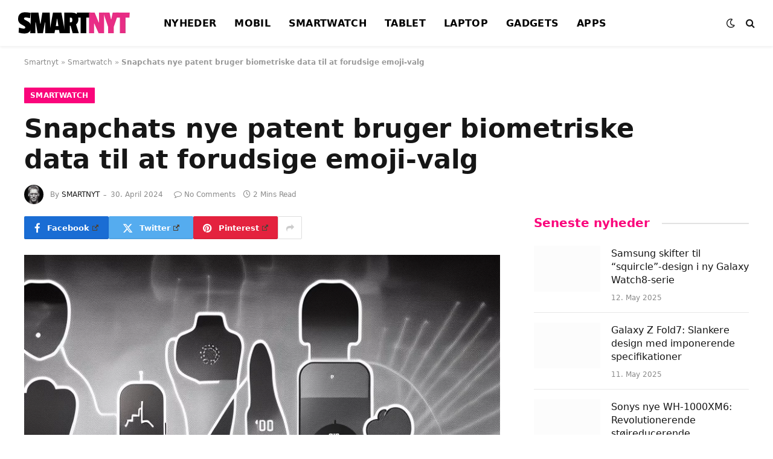

--- FILE ---
content_type: text/html; charset=UTF-8
request_url: https://smartnyt.dk/smartwatch/snapchats-nye-patent-bruger-biometriske-data-til-at-forudsige-emoji-valg/
body_size: 27306
content:
<!DOCTYPE html><html lang="en-US" class="s-light site-s-light"><head><script data-no-optimize="1">var litespeed_docref=sessionStorage.getItem("litespeed_docref");litespeed_docref&&(Object.defineProperty(document,"referrer",{get:function(){return litespeed_docref}}),sessionStorage.removeItem("litespeed_docref"));</script> <meta charset="UTF-8" /><meta name="viewport" content="width=device-width, initial-scale=1" /><meta name='robots' content='index, follow, max-image-preview:large, max-snippet:-1, max-video-preview:-1' /><title>Snapchats nye patent bruger biometriske data til at forudsige emoji-valg - SmartNyt</title><link rel="preload" as="image" imagesrcset="https://smartnyt.dk/wp-content/uploads/2024/04/Snapchats-nye-patent-bruger-biometriske-data-til-at-forudsige-emoji-valg.png.webp 768w, https://smartnyt.dk/wp-content/uploads/2024/04/Snapchats-nye-patent-bruger-biometriske-data-til-at-forudsige-emoji-valg-300x200.png.webp 300w, https://smartnyt.dk/wp-content/uploads/2024/04/Snapchats-nye-patent-bruger-biometriske-data-til-at-forudsige-emoji-valg-150x100.png.webp 150w, https://smartnyt.dk/wp-content/uploads/2024/04/Snapchats-nye-patent-bruger-biometriske-data-til-at-forudsige-emoji-valg-450x300.png.webp 450w" imagesizes="(max-width: 788px) 100vw, 788px" /><link rel="preload" as="font" href="https://smartnyt.dk/wp-content/themes/smart-mag/css/icons/fonts/ts-icons.woff2?v3.2" type="font/woff2" crossorigin="anonymous" /><link rel="canonical" href="https://smartnyt.dk/smartwatch/snapchats-nye-patent-bruger-biometriske-data-til-at-forudsige-emoji-valg/" /><meta property="og:locale" content="en_US" /><meta property="og:type" content="article" /><meta property="og:title" content="Snapchats nye patent bruger biometriske data til at forudsige emoji-valg - SmartNyt" /><meta property="og:description" content="Biometri og Wearables: Næste Skridt i Emojispådomme Snapchats seneste patentansøgning byder på noget så spændende som at bruge biometriske data fra wearables til at forudsige dine foretrukne emojis! Forestil dig at være i gang med dit daglige løb, sveden pibler og hjertet hamrer – og BANG, Snapchat foreslår dig en 💦 emoji. Det er ikke" /><meta property="og:url" content="https://smartnyt.dk/smartwatch/snapchats-nye-patent-bruger-biometriske-data-til-at-forudsige-emoji-valg/" /><meta property="og:site_name" content="SmartNyt" /><meta property="article:published_time" content="2024-04-29T23:03:26+00:00" /><meta property="og:image" content="https://smartnyt.dk/wp-content/uploads/2024/04/Snapchats-nye-patent-bruger-biometriske-data-til-at-forudsige-emoji-valg.png" /><meta property="og:image:width" content="768" /><meta property="og:image:height" content="512" /><meta property="og:image:type" content="image/png" /><meta name="author" content="SMARTNYT" /><meta name="twitter:card" content="summary_large_image" /><meta name="twitter:label1" content="Written by" /><meta name="twitter:data1" content="SMARTNYT" /><meta name="twitter:label2" content="Est. reading time" /><meta name="twitter:data2" content="2 minutes" /> <script type="application/ld+json" class="yoast-schema-graph">{"@context":"https://schema.org","@graph":[{"@type":"Article","@id":"https://smartnyt.dk/smartwatch/snapchats-nye-patent-bruger-biometriske-data-til-at-forudsige-emoji-valg/#article","isPartOf":{"@id":"https://smartnyt.dk/smartwatch/snapchats-nye-patent-bruger-biometriske-data-til-at-forudsige-emoji-valg/"},"author":{"name":"SMARTNYT","@id":"https://smartnyt.dk/#/schema/person/c7f47cfba985c4eb2cedbd0bb89939d7"},"headline":"Snapchats nye patent bruger biometriske data til at forudsige emoji-valg","datePublished":"2024-04-29T23:03:26+00:00","mainEntityOfPage":{"@id":"https://smartnyt.dk/smartwatch/snapchats-nye-patent-bruger-biometriske-data-til-at-forudsige-emoji-valg/"},"wordCount":358,"commentCount":0,"publisher":{"@id":"https://smartnyt.dk/#organization"},"image":{"@id":"https://smartnyt.dk/smartwatch/snapchats-nye-patent-bruger-biometriske-data-til-at-forudsige-emoji-valg/#primaryimage"},"thumbnailUrl":"https://smartnyt.dk/wp-content/uploads/2024/04/Snapchats-nye-patent-bruger-biometriske-data-til-at-forudsige-emoji-valg.png","keywords":["Nyheder","Smartwatch"],"articleSection":["Smartwatch"],"inLanguage":"en-US","potentialAction":[{"@type":"CommentAction","name":"Comment","target":["https://smartnyt.dk/smartwatch/snapchats-nye-patent-bruger-biometriske-data-til-at-forudsige-emoji-valg/#respond"]}]},{"@type":"WebPage","@id":"https://smartnyt.dk/smartwatch/snapchats-nye-patent-bruger-biometriske-data-til-at-forudsige-emoji-valg/","url":"https://smartnyt.dk/smartwatch/snapchats-nye-patent-bruger-biometriske-data-til-at-forudsige-emoji-valg/","name":"Snapchats nye patent bruger biometriske data til at forudsige emoji-valg - SmartNyt","isPartOf":{"@id":"https://smartnyt.dk/#website"},"primaryImageOfPage":{"@id":"https://smartnyt.dk/smartwatch/snapchats-nye-patent-bruger-biometriske-data-til-at-forudsige-emoji-valg/#primaryimage"},"image":{"@id":"https://smartnyt.dk/smartwatch/snapchats-nye-patent-bruger-biometriske-data-til-at-forudsige-emoji-valg/#primaryimage"},"thumbnailUrl":"https://smartnyt.dk/wp-content/uploads/2024/04/Snapchats-nye-patent-bruger-biometriske-data-til-at-forudsige-emoji-valg.png","datePublished":"2024-04-29T23:03:26+00:00","breadcrumb":{"@id":"https://smartnyt.dk/smartwatch/snapchats-nye-patent-bruger-biometriske-data-til-at-forudsige-emoji-valg/#breadcrumb"},"inLanguage":"en-US","potentialAction":[{"@type":"ReadAction","target":["https://smartnyt.dk/smartwatch/snapchats-nye-patent-bruger-biometriske-data-til-at-forudsige-emoji-valg/"]}]},{"@type":"ImageObject","inLanguage":"en-US","@id":"https://smartnyt.dk/smartwatch/snapchats-nye-patent-bruger-biometriske-data-til-at-forudsige-emoji-valg/#primaryimage","url":"https://smartnyt.dk/wp-content/uploads/2024/04/Snapchats-nye-patent-bruger-biometriske-data-til-at-forudsige-emoji-valg.png","contentUrl":"https://smartnyt.dk/wp-content/uploads/2024/04/Snapchats-nye-patent-bruger-biometriske-data-til-at-forudsige-emoji-valg.png","width":768,"height":512},{"@type":"BreadcrumbList","@id":"https://smartnyt.dk/smartwatch/snapchats-nye-patent-bruger-biometriske-data-til-at-forudsige-emoji-valg/#breadcrumb","itemListElement":[{"@type":"ListItem","position":1,"name":"Smartnyt","item":"https://smartnyt.dk/"},{"@type":"ListItem","position":2,"name":"Smartwatch","item":"https://smartnyt.dk/smartwatch/"},{"@type":"ListItem","position":3,"name":"Snapchats nye patent bruger biometriske data til at forudsige emoji-valg"}]},{"@type":"WebSite","@id":"https://smartnyt.dk/#website","url":"https://smartnyt.dk/","name":"SmartNyt","description":"","publisher":{"@id":"https://smartnyt.dk/#organization"},"potentialAction":[{"@type":"SearchAction","target":{"@type":"EntryPoint","urlTemplate":"https://smartnyt.dk/?s={search_term_string}"},"query-input":{"@type":"PropertyValueSpecification","valueRequired":true,"valueName":"search_term_string"}}],"inLanguage":"en-US"},{"@type":"Organization","@id":"https://smartnyt.dk/#organization","name":"SmartNyt","url":"https://smartnyt.dk/","logo":{"@type":"ImageObject","inLanguage":"en-US","@id":"https://smartnyt.dk/#/schema/logo/image/","url":"https://smartnyt.dk/wp-content/uploads/2024/04/cropped-smartnytfavicon.png","contentUrl":"https://smartnyt.dk/wp-content/uploads/2024/04/cropped-smartnytfavicon.png","width":512,"height":512,"caption":"SmartNyt"},"image":{"@id":"https://smartnyt.dk/#/schema/logo/image/"}},{"@type":"Person","@id":"https://smartnyt.dk/#/schema/person/c7f47cfba985c4eb2cedbd0bb89939d7","name":"SMARTNYT","image":{"@type":"ImageObject","inLanguage":"en-US","@id":"https://smartnyt.dk/#/schema/person/image/","url":"https://smartnyt.dk/wp-content/litespeed/avatar/8b3f71e75d4a917b30375de1c639fb07.jpg?ver=1768956518","contentUrl":"https://smartnyt.dk/wp-content/litespeed/avatar/8b3f71e75d4a917b30375de1c639fb07.jpg?ver=1768956518","caption":"SMARTNYT"},"sameAs":["http://smartnyt.dk"],"url":"https://smartnyt.dk/author/smartnyt-dk/"}]}</script> <link rel='dns-prefetch' href='//fonts.googleapis.com' /><link rel="alternate" type="application/rss+xml" title="SmartNyt &raquo; Feed" href="https://smartnyt.dk/feed/" /><link rel="alternate" type="application/rss+xml" title="SmartNyt &raquo; Comments Feed" href="https://smartnyt.dk/comments/feed/" /><link rel="alternate" title="oEmbed (JSON)" type="application/json+oembed" href="https://smartnyt.dk/wp-json/oembed/1.0/embed?url=https%3A%2F%2Fsmartnyt.dk%2Fsmartwatch%2Fsnapchats-nye-patent-bruger-biometriske-data-til-at-forudsige-emoji-valg%2F" /><link rel="alternate" title="oEmbed (XML)" type="text/xml+oembed" href="https://smartnyt.dk/wp-json/oembed/1.0/embed?url=https%3A%2F%2Fsmartnyt.dk%2Fsmartwatch%2Fsnapchats-nye-patent-bruger-biometriske-data-til-at-forudsige-emoji-valg%2F&#038;format=xml" /><style id='wp-img-auto-sizes-contain-inline-css' type='text/css'>img:is([sizes=auto i],[sizes^="auto," i]){contain-intrinsic-size:3000px 1500px}
/*# sourceURL=wp-img-auto-sizes-contain-inline-css */</style><style id="litespeed-ccss">ul{box-sizing:border-box}:root{--wp--preset--font-size--normal:16px;--wp--preset--font-size--huge:42px}body{--wp--preset--color--black:#000;--wp--preset--color--cyan-bluish-gray:#abb8c3;--wp--preset--color--white:#fff;--wp--preset--color--pale-pink:#f78da7;--wp--preset--color--vivid-red:#cf2e2e;--wp--preset--color--luminous-vivid-orange:#ff6900;--wp--preset--color--luminous-vivid-amber:#fcb900;--wp--preset--color--light-green-cyan:#7bdcb5;--wp--preset--color--vivid-green-cyan:#00d084;--wp--preset--color--pale-cyan-blue:#8ed1fc;--wp--preset--color--vivid-cyan-blue:#0693e3;--wp--preset--color--vivid-purple:#9b51e0;--wp--preset--gradient--vivid-cyan-blue-to-vivid-purple:linear-gradient(135deg,rgba(6,147,227,1) 0%,#9b51e0 100%);--wp--preset--gradient--light-green-cyan-to-vivid-green-cyan:linear-gradient(135deg,#7adcb4 0%,#00d082 100%);--wp--preset--gradient--luminous-vivid-amber-to-luminous-vivid-orange:linear-gradient(135deg,rgba(252,185,0,1) 0%,rgba(255,105,0,1) 100%);--wp--preset--gradient--luminous-vivid-orange-to-vivid-red:linear-gradient(135deg,rgba(255,105,0,1) 0%,#cf2e2e 100%);--wp--preset--gradient--very-light-gray-to-cyan-bluish-gray:linear-gradient(135deg,#eee 0%,#a9b8c3 100%);--wp--preset--gradient--cool-to-warm-spectrum:linear-gradient(135deg,#4aeadc 0%,#9778d1 20%,#cf2aba 40%,#ee2c82 60%,#fb6962 80%,#fef84c 100%);--wp--preset--gradient--blush-light-purple:linear-gradient(135deg,#ffceec 0%,#9896f0 100%);--wp--preset--gradient--blush-bordeaux:linear-gradient(135deg,#fecda5 0%,#fe2d2d 50%,#6b003e 100%);--wp--preset--gradient--luminous-dusk:linear-gradient(135deg,#ffcb70 0%,#c751c0 50%,#4158d0 100%);--wp--preset--gradient--pale-ocean:linear-gradient(135deg,#fff5cb 0%,#b6e3d4 50%,#33a7b5 100%);--wp--preset--gradient--electric-grass:linear-gradient(135deg,#caf880 0%,#71ce7e 100%);--wp--preset--gradient--midnight:linear-gradient(135deg,#020381 0%,#2874fc 100%);--wp--preset--font-size--small:13px;--wp--preset--font-size--medium:20px;--wp--preset--font-size--large:36px;--wp--preset--font-size--x-large:42px;--wp--preset--spacing--20:.44rem;--wp--preset--spacing--30:.67rem;--wp--preset--spacing--40:1rem;--wp--preset--spacing--50:1.5rem;--wp--preset--spacing--60:2.25rem;--wp--preset--spacing--70:3.38rem;--wp--preset--spacing--80:5.06rem;--wp--preset--shadow--natural:6px 6px 9px rgba(0,0,0,.2);--wp--preset--shadow--deep:12px 12px 50px rgba(0,0,0,.4);--wp--preset--shadow--sharp:6px 6px 0px rgba(0,0,0,.2);--wp--preset--shadow--outlined:6px 6px 0px -3px rgba(255,255,255,1),6px 6px rgba(0,0,0,1);--wp--preset--shadow--crisp:6px 6px 0px rgba(0,0,0,1)}.wpel-icon.wpel-image{display:inline-block;width:10px;height:10px;background-repeat:no-repeat;background-position:100% 50%}.wpel-icon-right .wpel-icon.wpel-image{margin-left:.3em}.wpel-icon-3{background-image:url('/wp-content/plugins/wp-external-links/public/images/wpel-icons/icon-3.png')}html,body,div,span,h1,h3,h4,h5,p,a,em,img,small,i,ul,li,form,label,article,aside,nav,section,time,button,input,textarea{margin:0;padding:0;border:0;vertical-align:baseline;font-size:100%;font-family:inherit}article,aside,nav,section{display:block}ul{list-style:none}button,input[type=submit]{box-sizing:content-box;-webkit-appearance:none}button::-moz-focus-inner,input::-moz-focus-inner{border:0;padding:0}input[type=search]::-webkit-search-cancel-button,input[type=search]::-webkit-search-decoration{-webkit-appearance:none}input[type=search]{-webkit-appearance:none}textarea{overflow:auto}a img{border:0}img{max-width:100%;height:auto}@media screen and (-ms-high-contrast:active),(-ms-high-contrast:none){img{min-height:1px}}::-webkit-input-placeholder{color:inherit}::-moz-placeholder{color:inherit;opacity:1}:-ms-input-placeholder{color:inherit}html{box-sizing:border-box}*,*:before,*:after{box-sizing:inherit}:root{--body-font:"Public Sans",system-ui,sans-serif;--ui-font:var(--body-font);--text-font:var(--body-font);--title-font:var(--ui-font);--h-font:var(--ui-font);--text-size:14px;--text-lh:1.714;--main-width:1200px;--grid-gutter:36px;--wrap-padding:35px;--boxed-pad:45px;--sidebar-width:33.3333333333%;--sidebar-c-width:var(--sidebar-width);--sidebar-pad:38px;--sidebar-c-pad:var(--sidebar-pad);--c-sidebar-sep:var(--c-separator2);--max-width-md:680px;--title-size-xs:14px;--title-size-s:16px;--title-size-n:18px;--title-size-m:20px;--title-size-l:25px;--title-size-xl:30px;--title-fw-semi:600;--title-fw-bold:700;--grid-p-title:var(--title-size-m);--grid-sm-p-title:var(--title-size-s);--grid-lg-p-title:var(--title-size-l);--list-p-title:calc(var(--title-size-m)*1.05);--small-p-title:var(--title-size-xs);--feat-grid-title-s:var(--title-size-n);--feat-grid-title-m:var(--title-size-m);--feat-grid-title-l:var(--title-size-l);--excerpt-size:15px;--post-content-size:1.186rem;--post-content-lh:1.7;--post-content-gaps:1.54em;--single-content-size:var(--post-content-size);--p-media-margin:1.867em;--p-spacious-pad:0px;--c-facebook:#1a6dd4;--c-twitter:#55acef;--c-pinterest:#e4223e;--c-linkedin:#02669a;--c-tumblr:#44546b;--c-instagram:#c13584;--c-vk:#45668e;--c-vimeo:#1ab7ea;--c-youtube:red;--c-dribbble:#ea4c89;--c-flickr:#0063dc;--c-email:#080808;--c-whatsapp:#23c761;--c-soundcloud:#f80;--c-rss:#f97d1e;--c-reddit:#ff4500;--c-telegram:#08c;--c-tiktok:#fe2c55;--c-discord:#5865f2;--c-twitch:#7b3ed6;--c-snapchat:#fffc00;--c-threads:#e04563;--block-wrap-mb:55px;--btn-height:38px;--btn-shadow:0 2px 7px -4px rgba(0,0,0,.16)}@media (max-width:767px){:root{--block-wrap-mb:45px}}:root,.s-light{--c-main:#2ab391;--c-main-rgb:42,179,145;--c-contrast-0:#fff;--c-contrast-10:#fbfbfb;--c-contrast-50:#f7f7f7;--c-contrast-75:#efefef;--c-contrast-100:#e8e8e8;--c-contrast-125:#e2e2e2;--c-contrast-150:#ddd;--c-contrast-200:#ccc;--c-contrast-300:#bbb;--c-contrast-400:#999;--c-contrast-450:#8a8a8a;--c-contrast-500:#777;--c-contrast-600:#666;--c-contrast-650:#505050;--c-contrast-700:#444;--c-contrast-800:#333;--c-contrast-850:#191919;--c-contrast-900:#161616;--c-contrast:#000;--c-rgba:0,0,0;--c-separator:var(--c-contrast-100);--c-separator2:var(--c-contrast-125);--c-links:var(--c-contrast-900);--c-headings:var(--c-contrast-900);--c-excerpts:var(--c-contrast-650);--c-nav:var(--c-contrast-900);--c-nav-hov-bg:transparent;--c-nav-drop-sep:rgba(0,0,0,.07);--c-nav-blip:var(--c-contrast-300);--c-post-meta:var(--c-contrast-450);--footer-mt:60px;--footer-bg:#f7f7f7;--footer-lower-bg:#f0f0f0}html{font-size:14px}body{font-family:var(--body-font);line-height:1.5;color:var(--body-color,var(--c-contrast-700));background:var(--c-contrast-0);-webkit-text-size-adjust:100%;overflow-x:hidden}@media (max-width:1200px){.main-wrap{overflow-x:clip}}@media (max-width:767px){body,html{overflow-x:hidden}}:root{--admin-bar-h:32px}@media (max-width:782px){:root{--admin-bar-h:46px}}*,:before,:after{-webkit-font-smoothing:antialiased}p{margin-bottom:21px;word-break:break-all;word-break:break-word;overflow-wrap:break-word}h1{font-size:1.846em}h3{font-size:1.285em}h4{font-size:1.21em}h5{font-size:1.107em}h1,h3,h4,h5,.h-tag{font-weight:var(--title-fw-bold);font-family:var(--h-font);color:var(--c-headings)}a{color:var(--c-a,var(--c-links));text-decoration:none}small{font-size:.92308em}ul{list-style-type:var(--ul-style,none);margin:var(--ul-margin,0);margin-left:var(--ul-ml,0)}@media (max-width:540px){ul{margin-left:var(--ul-ml-xs,0)}}li{padding:var(--li-padding,0);padding-left:var(--li-pl,0);margin:var(--li-margin,0);margin-bottom:var(--li-mb,0)}input,textarea{border:1px solid var(--c-contrast-150);padding:7px 12px;outline:0;height:auto;font-size:14px;color:var(--c-contrast-500);max-width:100%;border-radius:2px;box-shadow:0 2px 7px -4px rgba(0,0,0,.1);background:var(--c-input-bg,var(--c-contrast-0))}input{width:var(--input-width,initial);height:var(--input-height,38px)}input[type=checkbox]{width:initial;height:initial}textarea{width:100%;padding:14px 12px;line-height:1.5}input[type=submit],button{-webkit-appearance:none;padding:var(--btn-pad,0 17px);font-family:var(--ui-font);font-size:var(--btn-f-size,12px);font-weight:var(--btn-f-weight,600);line-height:var(--btn-l-height,var(--btn-height));height:var(--btn-height);letter-spacing:.03em;text-transform:uppercase;text-align:center;box-shadow:var(--btn-shadow);background:var(--c-main);color:#fff;border:0;border-radius:2px}.search-form{display:flex}.search-form .search-field{width:100%}.cf:after,.cf:before{content:"";display:table;flex-basis:0;order:1}.cf:after{clear:both}.visuallyhidden{border:0;clip:rect(0 0 0 0);height:1px;margin:-1px;overflow:hidden;padding:0;position:absolute;width:1px}.post-title{color:var(--c-headings);font-family:var(--title-font);line-height:1.36}.post-title a{--c-links:initial;--c-a:initial;--c-a-hover:var(--c-main);display:block}.lazyload{will-change:opacity!important;background-color:var(--c-contrast-150)}.lazyload:not(._){opacity:.1}@media (min-width:941px){.wp-post-image{will-change:opacity}}.bg-cover{display:block;width:100%;height:100%;background-repeat:no-repeat;background-position:center center;background-size:cover}.media-ratio{position:relative;display:block;height:0}.media-ratio .wp-post-image,.media-ratio>img{position:absolute;top:0;left:0;width:100%;height:100%;object-fit:cover;border-radius:var(--media-radius,0)}.ts-contain,.wrap,.main-wrap{max-width:100%;box-sizing:border-box}.ts-contain,.wrap{width:100%;margin:0 auto}@media (min-width:1201px){.wrap{width:var(--main-width)}}@media (max-width:940px){.wrap{max-width:var(--max-width-md)}}@media (min-width:1201px){.ts-contain,.main{width:calc(var(--main-width) + var(--wrap-padding)*2)}}@media (max-width:940px){.ts-contain,.main{max-width:calc(var(--max-width-md) + 70px)}}.main{margin:42px auto}.ts-contain,.main{padding:0 35px;padding:0 var(--wrap-padding)}@media (max-width:940px){.ts-contain,.main{padding-left:25px;padding-right:25px}}@media (max-width:540px){.ts-contain,.main{padding-left:20px;padding-right:20px}}@media (max-width:350px){.ts-contain,.main{padding-left:15px;padding-right:15px}}@media (min-width:941px){.main-content:not(.main){width:calc(100% - var(--sidebar-c-width))}}.ts-row{--grid-gutter-h:calc(var(--grid-gutter)/2);display:flex;flex-wrap:wrap;margin-right:calc(-1*var(--grid-gutter-h));margin-left:calc(-1*var(--grid-gutter-h))}.grid{display:grid;grid-column-gap:var(--grid-gutter);grid-row-gap:var(--grid-row-gap,0)}@media (max-width:767px){.grid{--grid-gutter:26px}}.grid-1{--col:100%;grid-template-columns:repeat(1,minmax(0,1fr))}@media (max-width:940px){.md\:grid-1{--col:100%;grid-template-columns:repeat(1,minmax(0,1fr))}}@media (max-width:767px){.sm\:grid-1{--col:100%;grid-template-columns:repeat(1,minmax(0,1fr))}}@media (max-width:540px){.xs\:grid-1{--col:100%;grid-template-columns:repeat(1,minmax(0,1fr))}}.col-4{width:33.3333333333%}.col-8{width:66.6666666667%}[class^=col-]{flex:0 0 auto;padding-left:var(--grid-gutter-h);padding-right:var(--grid-gutter-h)}@media (max-width:940px){[class^=col-]{width:100%}}.breadcrumbs{margin:0 auto;margin-bottom:30px;font-family:var(--ui-font);--c-a:var(--c-contrast-450);--c-a-hover:var(--c-links);font-size:12px;color:var(--c-contrast-400);line-height:1}.breadcrumbs .inner{text-overflow:ellipsis;overflow:hidden;white-space:nowrap;line-height:1.2}.breadcrumbs-a{margin-top:20px;margin-bottom:20px}.breadcrumbs-a+.main{margin-top:35px}.spc-social-colors .service{--c-spcs-icon:#000}.spc-social-colors .s-facebook{--c-spcs-icon:var(--c-facebook)}.spc-social-colors .s-twitter{--c-spcs-icon:var(--c-twitter)}.spc-social-colors .s-pinterest{--c-spcs-icon:var(--c-pinterest)}.spc-social-colors .s-tumblr{--c-spcs-icon:var(--c-tumblr)}.spc-social-colors .s-linkedin{--c-spcs-icon:var(--c-linkedin)}.post-meta{--p-meta-sep:"—";display:flex;flex-direction:column;margin-bottom:var(--p-meta-mb,initial);font-family:var(--ui-font);font-size:12px;color:var(--c-post-meta);line-height:1.5}.post-meta-items a{color:inherit}.post-meta .has-author-img{line-height:1.9}.post-meta .meta-item:before{content:"—";content:var(--p-meta-sep);padding:0 var(--p-meta-sep-pad,4px);display:inline-block;transform:scale(.916)}.post-meta .has-icon{white-space:nowrap}.post-meta .has-icon:before{display:none}.post-meta .has-icon i{font-size:var(--p-meta-icons-s,1.083em);color:var(--c-p-meta-icons);margin-right:4px}.post-meta .has-next-icon{margin-right:var(--p-meta-icons-mr,10px)}.post-meta .has-next-icon:not(.has-icon){margin-right:18px}.post-meta .meta-item:first-child:before{display:none}.post-meta .post-title{margin:var(--p-title-space,9px) 0}.post-meta .post-author>a{color:var(--c-contrast-850);font-weight:500}.post-meta .post-author img{margin-right:7px;display:inline-flex;vertical-align:middle;border-radius:50%;align-self:center;box-shadow:0 0 1px rgba(0,0,0,.2)}.post-meta .cat-labels{display:inline-flex;margin-bottom:-5px}.post-meta .cat-labels .category{display:inline-flex;margin-bottom:6px}.post-meta>:last-child{margin-bottom:0}.post-meta>:first-child{margin-top:0}.post-meta>.is-title:first-child{margin-top:0!important}.l-post .media{position:relative;align-self:flex-start;border-radius:var(--media-radius,0);overflow:hidden}.l-post .content{position:relative}.l-post .image-link{display:block;position:relative;max-width:100%}.l-post .post-title{font-size:var(--title-size-m);font-weight:var(--title-fw-bold)}@media (max-width:540px){.l-post .post-title a{display:initial}}.small-post{display:flex;width:100%;--post-format-scale:.82}.small-post .post-title{font-size:var(--small-p-title);font-weight:var(--title-fw-semi);line-height:1.43}.small-post .media{display:block;width:110px;max-width:40%;margin-right:18px;flex-shrink:0}.small-post .content{margin-top:2px;flex-grow:1}.loop-sep{overflow:hidden}.loop-sep .l-post:after{content:"";position:absolute;left:0;width:100%;bottom:calc(var(--grid-row-gap)/2*-1);border-bottom:1px solid var(--c-separator)}.loop-small{--grid-row-gap:25px}.loop-small .l-post{position:relative}.loop-small-sep{--grid-row-gap:32px}.feat-grid .item-1{grid-area:item1}.feat-grid .item-2{grid-area:item2}.feat-grid .item-3{grid-area:item3}.feat-grid .item-4{grid-area:item4}.feat-grid .item-5{grid-area:item5}.feat-grid-equals .item{grid-area:unset}@media (max-width:940px){.feat-grid-a .items-wrap .item{grid-area:initial}}@media (max-width:940px){.feat-grid-d .items-wrap .item:not(.item-1):not(.item-2){grid-area:initial}}.block-newsletter{display:flex}.spc-newsletter{--inner-pad:30px calc(10px + 7%);--heading-fs:24px;--message-fs:14px;--disclaimer-fs:.9rem;--max-width:700px;position:relative;color:rgba(var(--c-rgba),.8);width:100%;border-radius:var(--box-roundness,0)}.spc-newsletter .bg-wrap{position:absolute;top:0;left:0;width:100%;height:100%;z-index:0;background-repeat:no-repeat;background-position:center center;background-size:cover}.spc-newsletter>.inner{position:relative;width:100%;border:1px solid var(--c-separator);padding:var(--inner-pad);border-radius:inherit;display:flex;flex-direction:column}.spc-newsletter>.inner>*{max-width:var(--max-width)}.spc-newsletter .heading{font-size:var(--heading-fs);line-height:1.3;letter-spacing:-.01em;font-weight:800;margin-bottom:18px;margin-top:8px;max-width:95%}.spc-newsletter .message{margin-bottom:22px;font-size:var(--message-fs)}.spc-newsletter .message p:last-child{margin-bottom:0}.spc-newsletter form{width:100%}.spc-newsletter .fields-style{--btn-l-height:40px}.spc-newsletter .fields-style p{margin-bottom:13px}.spc-newsletter .fields-style p:last-child{margin-bottom:0}.spc-newsletter .fields-style input{width:100%;height:44px;box-sizing:border-box;text-align:inherit}.spc-newsletter .fields-style input[type=submit]{height:40px;text-align:center;font-weight:700;letter-spacing:.05em}.spc-newsletter .fields-style input[type=checkbox]{margin-right:5px;height:initial;width:initial}.spc-newsletter .fields-style input[type=checkbox]{display:inline-block;vertical-align:text-top;margin-top:1px}.spc-newsletter .fields-style .disclaimer{margin-top:20px;font-size:var(--disclaimer-fs);opacity:.7;line-height:1.7}.spc-newsletter .fields-full{max-width:650px}.spc-newsletter-center>.inner{text-align:center;align-items:center}.spc-newsletter-b{background:var(--c-contrast-0);border:6px solid var(--c-contrast-50)}.mobile-menu{--c-sep:rgba(var(--c-rgba),.08);font-size:16px;font-family:var(--ui-font);font-weight:700;letter-spacing:0;color:var(--c-links);-webkit-font-smoothing:antialiased}.off-canvas{position:fixed;top:0;left:0;display:flex;flex-direction:column;height:100%;width:80vw;min-width:320px;max-width:370px;box-sizing:border-box;background:var(--c-contrast-0);z-index:10000;transform:translate3d(-100%,0,0);visibility:hidden;content-visibility:auto}@media (max-width:350px){.off-canvas{min-width:300px}}.off-canvas-head{padding:0 25px;padding-top:38px;margin-bottom:20px}.off-canvas-content{display:flex;flex-direction:column;padding:25px;overflow-y:auto;overflow-x:hidden;flex:1 1 auto}@media (min-width:941px){.off-canvas-content{--c-sb:var(--c-contrast-200);--c-sb-track:transparent;--sb-size:4px;--sb-width:thin;scrollbar-width:var(--sb-width);scrollbar-color:var(--c-sb) var(--c-sb-track)}.off-canvas-content::-webkit-scrollbar-track{background-color:var(--c-sb-track)}.off-canvas-content::-webkit-scrollbar-thumb{background-color:var(--c-sb);border-radius:3px}}.off-canvas .mobile-menu{margin-bottom:45px}.off-canvas .ts-logo{display:flex;justify-content:center;align-items:center}.off-canvas .close{position:absolute;top:0;right:0;padding:0 9px;background:#161616;color:#fff;line-height:26px;font-size:14px}.off-canvas .mobile-menu{margin-top:-10px;opacity:.2}.off-canvas-backdrop{content:"";position:fixed;opacity:0;z-index:9999;height:0;width:0;top:0;left:0;background:rgba(0,0,0,.3)}.off-canvas-widgets{margin-bottom:45px}.off-canvas-widgets .widget{margin-bottom:45px}.off-canvas-widgets .widget:last-child{margin-bottom:0}.search-modal-box{padding:0 50px;margin:0 auto;max-width:790px}@media (max-width:767px){.search-modal-box{max-width:100%}}.search-modal-wrap{display:none}.base-text{font-family:var(--text-font);font-size:var(--text-size);line-height:var(--text-lh);text-rendering:optimizeLegibility}.block-head{--line-weight:1px;--c-border:var(--c-separator2);--space-below:26px;--c-block:var(--c-main);display:flex;flex-wrap:nowrap;font-family:var(--ui-font);align-items:center;justify-content:space-between;margin-bottom:var(--space-below)}.block-head .heading{font-size:17px;font-weight:700;line-height:1.2;text-transform:uppercase;color:var(--c-block);flex-shrink:0;max-width:100%}.block-head-ac{--c-block:var(--c-contrast-900)}.block-head-b{--space-below:28px}.block-head-e{--c-line:var(--c-separator2);--line-weight:1px;--inner-pad:20px}.block-head-e:after,.block-head-e:before{content:"";margin-top:1px;height:var(--line-weight);background-color:var(--c-line);flex:1 1 auto;margin-left:var(--inner-pad)}.block-head-e:before{margin-left:0;margin-right:var(--inner-pad)}.block-head-e.is-left:before{display:none}.block-head-e2{--line-weight:2px;--c-block:var(--c-contrast-900)}.block-head-e2 .heading{font-size:20px;text-transform:none}.cat-labels{line-height:0}.cat-labels a,.cat-labels .category{display:inline-flex;background:var(--c-main);margin-right:var(--cat-label-mr,5px);padding:0 8px;color:#fff;border-radius:1px;font-family:var(--ui-font);font-size:11px;font-weight:500;text-transform:uppercase;letter-spacing:.03em;line-height:22px}.cat-labels a:last-child,.cat-labels .category:last-child{margin-right:0}.ar-bunyad-main{padding-bottom:65.3553299492%}.ar-bunyad-thumb{padding-bottom:69.0909090909%}.navigation{--nav-height:var(--head-h,43px);font-family:var(--ui-font);color:var(--c-nav);height:100%;align-self:center}.navigation ul{display:flex;list-style:none;line-height:1.6}.navigation .menu,.navigation .menu li{height:100%}.navigation .menu>li>a{display:flex;align-items:center}.navigation .menu>li>a{color:inherit}@media (max-width:940px){.navigation .menu{display:none}}.navigation .menu>li>a{height:100%;text-decoration:none;text-transform:var(--nav-text-case);padding:0 var(--nav-items-space,17px);font-size:var(--nav-text,15px);font-weight:var(--nav-text-weight,600);letter-spacing:var(--nav-ls,inherit)}@media (min-width:941px) and (max-width:1200px){.navigation .menu>li>a{padding:0 5px;padding:0 max(5px,calc(var(--nav-items-space)*.6));font-size:calc(10px + (var(--nav-text) - 10px)*0.7)}}.navigation .menu li>a:after{display:inline-block;content:"\f107";font-family:ts-icons;font-style:normal;font-weight:400;font-size:14px;line-height:1;color:var(--c-nav-blip,inherit);margin-left:8px}@media (min-width:941px) and (max-width:1200px){.navigation .menu li>a:after{margin-left:5px;font-size:12px}}.navigation .menu li>a:only-child:after{display:none}.navigation .menu>li:first-child>a{border-left:0;box-shadow:none}.navigation .menu>li:not(.item-mega-menu){position:relative}.nav-hov-a{--c-nav-hov:var(--c-main);--c-nav-drop-hov:var(--c-nav-hov)}.ts-logo .logo-image-dark{display:none}@media (max-width:940px){.smart-head{display:none}}.smart-head-row{--icons-size:16px;--c-icons:var(--c-links)}.smart-head .logo-link{--c-a-hover:var(--c-headings);display:flex;flex-shrink:0;align-items:center;font-size:37px;font-weight:700;text-align:center;letter-spacing:-1px}@media (max-width:540px){.smart-head .logo-link{font-size:28px;flex-shrink:1}}.smart-head .logo-link:not(:last-child){--item-mr:35px}.smart-head .logo-link>span{font:inherit;display:flex;align-items:center}.smart-head .logo-is-image{font-size:0}.smart-head .logo-image{padding:10px 0;max-height:var(--head-h);object-fit:contain;width:auto}.smart-head .search-icon{color:var(--c-search-icon,var(--c-icons));font-size:var(--search-icon-size,var(--icons-size));display:flex;align-items:center;padding-left:5px;height:100%}.smart-head .is-icon{padding:0 4px}.smart-head .has-icon,.smart-head .has-icon-only{display:inline-flex;align-items:center;height:100%;max-height:45px}.smart-head .has-icon:last-child,.smart-head .has-icon-only:last-child{padding-right:0}.smart-head .has-icon-only{--item-mr:9px}.scheme-switcher{position:relative}.scheme-switcher .icon{font-size:var(--icons-size);width:var(--icons-size)}.scheme-switcher .toggle{--c-a:var(--c-icons);line-height:1;width:100%;text-align:center}.scheme-switcher .toggle-light{position:absolute;top:50%;left:50%;transform:translate(-50%,-50%);opacity:0}.smart-head{--nav-items-space:17px;--head-top-h:40px;--head-mid-h:110px;--head-bot-h:55px;--head-row-pad:30px;--c-bg:transparent;--c-border:var(--c-contrast-75);--c-shadow:transparent;position:relative;box-shadow:0 3px 4px 0 var(--c-shadow)}.smart-head-row{padding:0 var(--head-row-pad);background-color:var(--c-bg);height:var(--head-h);border:0 solid transparent;color:var(--c-contrast-800)}@media (max-width:767px){.smart-head-row{padding:0 20px}}.smart-head-row>.inner{display:flex;justify-content:space-between;padding:var(--head-inner-pad,0);height:100%;position:relative}.smart-head-row-full{width:100%}.smart-head-row-3>.inner{display:grid;grid-template-columns:1fr auto 1fr;grid-template-columns:minmax(max-content,1fr) auto minmax(max-content,1fr)}.smart-head-mid{--head-h:var(--head-mid-h)}.smart-head .items{--item-mr:15px;display:flex;align-items:center;flex:1 1 auto;height:inherit}.smart-head .items>*{margin-left:var(--item-ml,0);margin-right:var(--item-mr)}.smart-head .items-right{justify-content:flex-end}.smart-head .items-center{justify-content:center;flex-shrink:0}.smart-head .items-center:not(.empty){padding-left:15px;padding-right:15px}.smart-head .items>:first-child{margin-left:0}.smart-head .items-right>:last-child,.smart-head .items-center>:last-child{margin-right:0}.smart-head-mobile{--head-top-h:45px;--head-mid-h:65px;display:block}@media (min-width:941px){.smart-head-mobile{display:none}}.smart-head-mobile .smart-head-row{--icons-size:18px;--c-icons:var(--c-contrast-800)}.smart-head-mobile .smart-head-mid{border-top-color:var(--c-main)}.smart-head-mobile>:last-child{border-bottom:1px solid var(--c-contrast-100)}.nav-wrap{width:100%;height:100%;display:flex}.offcanvas-toggle{display:flex;align-items:center;background:0 0;padding:0;box-shadow:none;line-height:1;height:100%}.hamburger-icon{--line-weight:3px;--line-width:100%;--height:17px;display:inline-flex;vertical-align:middle;height:var(--height);width:26px;position:relative}.hamburger-icon .inner,.hamburger-icon .inner:before,.hamburger-icon .inner:after{position:absolute;height:var(--line-weight);background-color:var(--c-hamburger,var(--c-icons))}.hamburger-icon .inner{top:auto;bottom:0;width:calc(100% - 6px)}.hamburger-icon .inner:before,.hamburger-icon .inner:after{display:block;content:"";width:calc(100% + 6px)}.hamburger-icon .inner:before{top:0;transform:translateY(calc(-1*var(--height) + 100%))}.hamburger-icon .inner:after{bottom:0;transform:translateY(calc(-1*var(--height)/2 + 50%))}.widget{font-size:14px;--li-pad:5px;--c-li-sep:transparent}.the-post-header{--sp-logo-max-height:1.90477em}.s-head-modern{--cat-label-mr:8px;--p-meta-icons-mr:12px;--title-size:35px;margin-bottom:25px}.s-head-modern .cat-labels{position:static}.s-head-modern .post-share{margin-top:20px}.s-head-modern .post-title{margin:15px 0;font-size:var(--title-size);font-weight:700;line-height:1.24;letter-spacing:-.005em}@media (max-width:767px){.s-head-modern .post-title{font-size:calc(var(--title-size)*0.829)}}.s-head-modern .cat-labels{padding-bottom:1px}.s-head-modern .post-author img{margin-right:11px}.s-head-modern>:last-child{margin-bottom:0}.s-head-large{margin-bottom:26px}.s-head-large .post-title{margin:16px 0;margin-top:15px;max-width:1050px;font-size:43px;line-height:1.2}@media (max-width:1200px){.s-head-large .post-title{font-size:calc(1.2738853503vw + 24.7133757962px)}}@media (min-width:941px){.s-head-large .post-share{max-width:66%}}@media (min-width:1201px){.s-head-large .cat-labels a{font-size:12px;font-weight:600;line-height:26px;padding:0 10px}}@media (min-width:941px){.has-s-large-bot .main-sidebar{margin-top:-65px}}.single-featured{margin-bottom:32px}.post-share-b{--display-init:flex;--service-width:140px;--service-min-width:100px;--service-height:38px;--service-sm-width:42px;--service-gap:5px;--service-b-radius:2px;--service-icon-size:17px;--flex-grow-xs:1;display:flex;font-family:var(--ui-font);gap:var(--service-gap);max-width:100%}.post-share-b .service{display:flex;flex:0 1 auto;min-width:var(--service-min-width);width:var(--service-width);height:var(--service-height);border-radius:var(--service-b-radius);color:#fff;background:var(--c-spcs-icon);align-items:center;justify-content:center;line-height:1;box-shadow:inset 0 -1px 2px rgba(0,0,0,.1)}@media (max-width:540px){.post-share-b .service{min-width:initial;flex-grow:var(--flex-grow-xs)}}.post-share-b .service i{padding:0;font-size:var(--service-icon-size)}.post-share-b .service .label{margin-left:11px;font-size:13px;font-weight:600}@media (max-width:540px){.post-share-b .service .label{display:none}}.post-share-b .service-sm{display:none;min-width:initial;width:min(var(--service-width),var(--service-sm-width))}.post-share-b .service-sm .label{display:none}.post-share-b .show-more{display:flex;width:40px;height:var(--service-height);margin-right:auto;min-width:38px;align-items:center;justify-content:center;border:1px solid var(--c-contrast-150);border-radius:var(--service-b-radius);color:var(--c-contrast-200);font-size:13px}.post-share-float .label{display:none}.comment-respond{margin-top:50px;margin-bottom:10px;background:var(--c-contrast-50);padding:32px 28px}.comment-respond .comment-reply-title{font-weight:700;font-size:15px;margin-bottom:20px;letter-spacing:.04em;text-transform:uppercase}.comment-respond p{margin-bottom:28px}.comment-respond small{float:right;margin-top:3px;font-size:12px;font-weight:400;font-family:var(--ui-font);letter-spacing:.03em;border-bottom:1px solid var(--c-contrast-100)}.comment-respond small a{color:var(--c-contrast-400)}.comment-form{display:flex;flex-wrap:wrap;justify-content:space-between;color:var(--c-contrast-500)}.comment-form>*{width:100%}.comment-form textarea{display:block}.comment-form p{margin-bottom:20px}.comment-form .form-field{width:calc(33% - 15px)}@media (max-width:1200px){.comment-form .form-field{width:100%}}.comment-form .form-field input{height:42px;width:100%}.comment-form input[type=checkbox]+label{margin-left:6px}.comment-form .form-submit{margin-top:10px;margin-bottom:2px}.comment-form .submit{padding:2px 22px;background:#080808;box-shadow:inset 0 0 0 1px rgba(255,255,255,.1);font-size:13px}.ts-comments-hidden{display:none}.block-wrap{margin-bottom:var(--block-wrap-mb)}.block-wrap.mb-none{margin-bottom:0}.block-content{position:relative}.main-sidebar{width:100%}@media (min-width:941px){.main-sidebar{padding-left:var(--sidebar-c-pad);margin-left:auto;width:var(--sidebar-c-width)}}@media (max-width:940px){.main-sidebar{margin-top:50px}}.main-sidebar .widget{margin-bottom:45px}body.elementor-default{--e-global-color-smartmag-main:var(--c-main);--e-global-color-smartmag:var(--c-main)}:root{--c-main:#fa057b;--c-main-rgb:250,5,123;--text-font:"Inter",system-ui,-apple-system,"Segoe UI",Arial,sans-serif;--body-font:"Inter",system-ui,-apple-system,"Segoe UI",Arial,sans-serif;--title-font:"Saira Semi Condensed",system-ui,-apple-system,"Segoe UI",Arial,sans-serif;--h-font:"Saira Semi Condensed",system-ui,-apple-system,"Segoe UI",Arial,sans-serif;--title-size-xs:16px;--title-size-s:18px;--title-size-n:19px;--title-size-m:21px;--title-fw-bold:600;--title-fw-semi:500;--excerpt-size:14px}.smart-head-main{--c-shadow:rgba(0,0,0,.05)}.smart-head-main .smart-head-mid{--head-h:76px}.navigation{font-family:"Saira Semi Condensed",system-ui,-apple-system,"Segoe UI",Arial,sans-serif}.navigation-main .menu>li>a{font-size:16px;font-weight:600;text-transform:uppercase;letter-spacing:.02em}.navigation-main{--nav-items-space:15px}.s-light .navigation-main{--c-nav:#000}.s-light .navigation{--c-nav-blip:var(--c-main)}.mobile-menu{font-family:"Saira Semi Condensed",system-ui,-apple-system,"Segoe UI",Arial,sans-serif;font-weight:600}.smart-head-main .logo-is-image{padding-right:5px}.post-meta{--p-meta-sep:"13";--p-meta-sep-pad:6px}.block-head-b .heading{font-size:24px;font-weight:600;letter-spacing:.04em}.block-head-e2 .heading{font-weight:600;color:var(--c-main)}@media (min-width:940px) and (max-width:1200px){.navigation-main .menu>li>a{font-size:calc(10px + (16px - 10px)*.7)}}button::-moz-focus-inner{padding:0;border:0}.tsi{display:inline-block;font:normal normal normal 14px/1 ts-icons;font-size:inherit;text-rendering:auto;-webkit-font-smoothing:antialiased;-moz-osx-font-smoothing:grayscale}.tsi-moon:before{content:"\e902"}.tsi-clock:before{content:"\e900"}.tsi-bright:before{content:"\e901"}.tsi-search:before{content:"\f002"}.tsi-envelope-o:before{content:"\f003"}.tsi-times:before{content:"\f00d"}.tsi-share:before{content:"\f064"}.tsi-twitter:before{content:"\e90a"}.tsi-facebook:before{content:"\f09a"}.tsi-pinterest:before{content:"\f0d2"}.tsi-linkedin:before{content:"\f0e1"}.tsi-comment-o:before{content:"\f0e5"}.tsi-tumblr:before{content:"\f173"}</style><link rel="preload" data-asynced="1" data-optimized="2" as="style" onload="this.onload=null;this.rel='stylesheet'" href="https://smartnyt.dk/wp-content/litespeed/ucss/14c4b2649062de1e46a98b7108a1af55.css?ver=aa7d8" /><script data-optimized="1" type="litespeed/javascript" data-src="https://smartnyt.dk/wp-content/plugins/litespeed-cache/assets/js/css_async.min.js"></script> <style id='classic-theme-styles-inline-css' type='text/css'>/*! This file is auto-generated */
.wp-block-button__link{color:#fff;background-color:#32373c;border-radius:9999px;box-shadow:none;text-decoration:none;padding:calc(.667em + 2px) calc(1.333em + 2px);font-size:1.125em}.wp-block-file__button{background:#32373c;color:#fff;text-decoration:none}
/*# sourceURL=/wp-includes/css/classic-themes.min.css */</style><style id='global-styles-inline-css' type='text/css'>:root{--wp--preset--aspect-ratio--square: 1;--wp--preset--aspect-ratio--4-3: 4/3;--wp--preset--aspect-ratio--3-4: 3/4;--wp--preset--aspect-ratio--3-2: 3/2;--wp--preset--aspect-ratio--2-3: 2/3;--wp--preset--aspect-ratio--16-9: 16/9;--wp--preset--aspect-ratio--9-16: 9/16;--wp--preset--color--black: #000000;--wp--preset--color--cyan-bluish-gray: #abb8c3;--wp--preset--color--white: #ffffff;--wp--preset--color--pale-pink: #f78da7;--wp--preset--color--vivid-red: #cf2e2e;--wp--preset--color--luminous-vivid-orange: #ff6900;--wp--preset--color--luminous-vivid-amber: #fcb900;--wp--preset--color--light-green-cyan: #7bdcb5;--wp--preset--color--vivid-green-cyan: #00d084;--wp--preset--color--pale-cyan-blue: #8ed1fc;--wp--preset--color--vivid-cyan-blue: #0693e3;--wp--preset--color--vivid-purple: #9b51e0;--wp--preset--gradient--vivid-cyan-blue-to-vivid-purple: linear-gradient(135deg,rgb(6,147,227) 0%,rgb(155,81,224) 100%);--wp--preset--gradient--light-green-cyan-to-vivid-green-cyan: linear-gradient(135deg,rgb(122,220,180) 0%,rgb(0,208,130) 100%);--wp--preset--gradient--luminous-vivid-amber-to-luminous-vivid-orange: linear-gradient(135deg,rgb(252,185,0) 0%,rgb(255,105,0) 100%);--wp--preset--gradient--luminous-vivid-orange-to-vivid-red: linear-gradient(135deg,rgb(255,105,0) 0%,rgb(207,46,46) 100%);--wp--preset--gradient--very-light-gray-to-cyan-bluish-gray: linear-gradient(135deg,rgb(238,238,238) 0%,rgb(169,184,195) 100%);--wp--preset--gradient--cool-to-warm-spectrum: linear-gradient(135deg,rgb(74,234,220) 0%,rgb(151,120,209) 20%,rgb(207,42,186) 40%,rgb(238,44,130) 60%,rgb(251,105,98) 80%,rgb(254,248,76) 100%);--wp--preset--gradient--blush-light-purple: linear-gradient(135deg,rgb(255,206,236) 0%,rgb(152,150,240) 100%);--wp--preset--gradient--blush-bordeaux: linear-gradient(135deg,rgb(254,205,165) 0%,rgb(254,45,45) 50%,rgb(107,0,62) 100%);--wp--preset--gradient--luminous-dusk: linear-gradient(135deg,rgb(255,203,112) 0%,rgb(199,81,192) 50%,rgb(65,88,208) 100%);--wp--preset--gradient--pale-ocean: linear-gradient(135deg,rgb(255,245,203) 0%,rgb(182,227,212) 50%,rgb(51,167,181) 100%);--wp--preset--gradient--electric-grass: linear-gradient(135deg,rgb(202,248,128) 0%,rgb(113,206,126) 100%);--wp--preset--gradient--midnight: linear-gradient(135deg,rgb(2,3,129) 0%,rgb(40,116,252) 100%);--wp--preset--font-size--small: 13px;--wp--preset--font-size--medium: 20px;--wp--preset--font-size--large: 36px;--wp--preset--font-size--x-large: 42px;--wp--preset--spacing--20: 0.44rem;--wp--preset--spacing--30: 0.67rem;--wp--preset--spacing--40: 1rem;--wp--preset--spacing--50: 1.5rem;--wp--preset--spacing--60: 2.25rem;--wp--preset--spacing--70: 3.38rem;--wp--preset--spacing--80: 5.06rem;--wp--preset--shadow--natural: 6px 6px 9px rgba(0, 0, 0, 0.2);--wp--preset--shadow--deep: 12px 12px 50px rgba(0, 0, 0, 0.4);--wp--preset--shadow--sharp: 6px 6px 0px rgba(0, 0, 0, 0.2);--wp--preset--shadow--outlined: 6px 6px 0px -3px rgb(255, 255, 255), 6px 6px rgb(0, 0, 0);--wp--preset--shadow--crisp: 6px 6px 0px rgb(0, 0, 0);}:where(.is-layout-flex){gap: 0.5em;}:where(.is-layout-grid){gap: 0.5em;}body .is-layout-flex{display: flex;}.is-layout-flex{flex-wrap: wrap;align-items: center;}.is-layout-flex > :is(*, div){margin: 0;}body .is-layout-grid{display: grid;}.is-layout-grid > :is(*, div){margin: 0;}:where(.wp-block-columns.is-layout-flex){gap: 2em;}:where(.wp-block-columns.is-layout-grid){gap: 2em;}:where(.wp-block-post-template.is-layout-flex){gap: 1.25em;}:where(.wp-block-post-template.is-layout-grid){gap: 1.25em;}.has-black-color{color: var(--wp--preset--color--black) !important;}.has-cyan-bluish-gray-color{color: var(--wp--preset--color--cyan-bluish-gray) !important;}.has-white-color{color: var(--wp--preset--color--white) !important;}.has-pale-pink-color{color: var(--wp--preset--color--pale-pink) !important;}.has-vivid-red-color{color: var(--wp--preset--color--vivid-red) !important;}.has-luminous-vivid-orange-color{color: var(--wp--preset--color--luminous-vivid-orange) !important;}.has-luminous-vivid-amber-color{color: var(--wp--preset--color--luminous-vivid-amber) !important;}.has-light-green-cyan-color{color: var(--wp--preset--color--light-green-cyan) !important;}.has-vivid-green-cyan-color{color: var(--wp--preset--color--vivid-green-cyan) !important;}.has-pale-cyan-blue-color{color: var(--wp--preset--color--pale-cyan-blue) !important;}.has-vivid-cyan-blue-color{color: var(--wp--preset--color--vivid-cyan-blue) !important;}.has-vivid-purple-color{color: var(--wp--preset--color--vivid-purple) !important;}.has-black-background-color{background-color: var(--wp--preset--color--black) !important;}.has-cyan-bluish-gray-background-color{background-color: var(--wp--preset--color--cyan-bluish-gray) !important;}.has-white-background-color{background-color: var(--wp--preset--color--white) !important;}.has-pale-pink-background-color{background-color: var(--wp--preset--color--pale-pink) !important;}.has-vivid-red-background-color{background-color: var(--wp--preset--color--vivid-red) !important;}.has-luminous-vivid-orange-background-color{background-color: var(--wp--preset--color--luminous-vivid-orange) !important;}.has-luminous-vivid-amber-background-color{background-color: var(--wp--preset--color--luminous-vivid-amber) !important;}.has-light-green-cyan-background-color{background-color: var(--wp--preset--color--light-green-cyan) !important;}.has-vivid-green-cyan-background-color{background-color: var(--wp--preset--color--vivid-green-cyan) !important;}.has-pale-cyan-blue-background-color{background-color: var(--wp--preset--color--pale-cyan-blue) !important;}.has-vivid-cyan-blue-background-color{background-color: var(--wp--preset--color--vivid-cyan-blue) !important;}.has-vivid-purple-background-color{background-color: var(--wp--preset--color--vivid-purple) !important;}.has-black-border-color{border-color: var(--wp--preset--color--black) !important;}.has-cyan-bluish-gray-border-color{border-color: var(--wp--preset--color--cyan-bluish-gray) !important;}.has-white-border-color{border-color: var(--wp--preset--color--white) !important;}.has-pale-pink-border-color{border-color: var(--wp--preset--color--pale-pink) !important;}.has-vivid-red-border-color{border-color: var(--wp--preset--color--vivid-red) !important;}.has-luminous-vivid-orange-border-color{border-color: var(--wp--preset--color--luminous-vivid-orange) !important;}.has-luminous-vivid-amber-border-color{border-color: var(--wp--preset--color--luminous-vivid-amber) !important;}.has-light-green-cyan-border-color{border-color: var(--wp--preset--color--light-green-cyan) !important;}.has-vivid-green-cyan-border-color{border-color: var(--wp--preset--color--vivid-green-cyan) !important;}.has-pale-cyan-blue-border-color{border-color: var(--wp--preset--color--pale-cyan-blue) !important;}.has-vivid-cyan-blue-border-color{border-color: var(--wp--preset--color--vivid-cyan-blue) !important;}.has-vivid-purple-border-color{border-color: var(--wp--preset--color--vivid-purple) !important;}.has-vivid-cyan-blue-to-vivid-purple-gradient-background{background: var(--wp--preset--gradient--vivid-cyan-blue-to-vivid-purple) !important;}.has-light-green-cyan-to-vivid-green-cyan-gradient-background{background: var(--wp--preset--gradient--light-green-cyan-to-vivid-green-cyan) !important;}.has-luminous-vivid-amber-to-luminous-vivid-orange-gradient-background{background: var(--wp--preset--gradient--luminous-vivid-amber-to-luminous-vivid-orange) !important;}.has-luminous-vivid-orange-to-vivid-red-gradient-background{background: var(--wp--preset--gradient--luminous-vivid-orange-to-vivid-red) !important;}.has-very-light-gray-to-cyan-bluish-gray-gradient-background{background: var(--wp--preset--gradient--very-light-gray-to-cyan-bluish-gray) !important;}.has-cool-to-warm-spectrum-gradient-background{background: var(--wp--preset--gradient--cool-to-warm-spectrum) !important;}.has-blush-light-purple-gradient-background{background: var(--wp--preset--gradient--blush-light-purple) !important;}.has-blush-bordeaux-gradient-background{background: var(--wp--preset--gradient--blush-bordeaux) !important;}.has-luminous-dusk-gradient-background{background: var(--wp--preset--gradient--luminous-dusk) !important;}.has-pale-ocean-gradient-background{background: var(--wp--preset--gradient--pale-ocean) !important;}.has-electric-grass-gradient-background{background: var(--wp--preset--gradient--electric-grass) !important;}.has-midnight-gradient-background{background: var(--wp--preset--gradient--midnight) !important;}.has-small-font-size{font-size: var(--wp--preset--font-size--small) !important;}.has-medium-font-size{font-size: var(--wp--preset--font-size--medium) !important;}.has-large-font-size{font-size: var(--wp--preset--font-size--large) !important;}.has-x-large-font-size{font-size: var(--wp--preset--font-size--x-large) !important;}
:where(.wp-block-post-template.is-layout-flex){gap: 1.25em;}:where(.wp-block-post-template.is-layout-grid){gap: 1.25em;}
:where(.wp-block-term-template.is-layout-flex){gap: 1.25em;}:where(.wp-block-term-template.is-layout-grid){gap: 1.25em;}
:where(.wp-block-columns.is-layout-flex){gap: 2em;}:where(.wp-block-columns.is-layout-grid){gap: 2em;}
:root :where(.wp-block-pullquote){font-size: 1.5em;line-height: 1.6;}
/*# sourceURL=global-styles-inline-css */</style><style id='smartmag-core-inline-css' type='text/css'>:root { --c-main: #fa057b;
--c-main-rgb: 250,5,123;
--text-font: "Inter", system-ui, -apple-system, "Segoe UI", Arial, sans-serif;
--body-font: "Inter", system-ui, -apple-system, "Segoe UI", Arial, sans-serif;
--title-font: "Saira Semi Condensed", system-ui, -apple-system, "Segoe UI", Arial, sans-serif;
--h-font: "Saira Semi Condensed", system-ui, -apple-system, "Segoe UI", Arial, sans-serif;
--title-size-xs: 16px;
--title-size-s: 18px;
--title-size-n: 19px;
--title-size-m: 21px;
--title-fw-bold: 600;
--title-fw-semi: 500;
--excerpt-size: 14px; }
.smart-head-main { --c-shadow: rgba(0,0,0,0.05); }
.smart-head-main .smart-head-top { --head-h: 4px; }
.smart-head-main .smart-head-mid { --head-h: 76px; }
.smart-head-main .smart-head-bot { border-top-width: 0px; }
.navigation { font-family: "Saira Semi Condensed", system-ui, -apple-system, "Segoe UI", Arial, sans-serif; }
.navigation-main .menu > li > a { font-size: 16px; font-weight: 600; text-transform: uppercase; letter-spacing: .02em; }
.navigation-main .menu > li li a { font-size: 14px; }
.navigation-main { --nav-items-space: 15px; }
.s-light .navigation-main { --c-nav: #000000; }
.s-light .navigation { --c-nav-blip: var(--c-main); }
.mobile-menu { font-family: "Saira Semi Condensed", system-ui, -apple-system, "Segoe UI", Arial, sans-serif; font-weight: 600; }
.navigation-small { font-family: "Inter", system-ui, -apple-system, "Segoe UI", Arial, sans-serif; margin-left: calc(-1 * var(--nav-items-space)); }
.smart-head-main .spc-social { --c-spc-social-hov: #f2f2f2; --spc-social-space: 5px; }
.smart-head-main .logo-is-image { padding-right: 5px; }
.post-meta .post-cat > a { font-family: "Saira Semi Condensed", system-ui, -apple-system, "Segoe UI", Arial, sans-serif; }
.post-meta .text-in, .post-meta .post-cat > a { font-size: 14px; }
.post-meta .post-cat > a { font-weight: 600; }
.post-meta { --p-meta-sep: "\2013"; --p-meta-sep-pad: 6px; }
.block-head-b .heading { font-size: 24px; font-weight: 600; letter-spacing: 0.04em; }
.block-head-e2 .heading { font-weight: 600; color: var(--c-main); }
.list-post { --list-p-media-width: 29.94923858%; --list-p-media-max-width: 85%; }
.a-wrap-2:not(._) { margin-top: 0px; }
@media (min-width: 940px) and (max-width: 1200px) { .navigation-main .menu > li > a { font-size: calc(10px + (16px - 10px) * .7); } }


/*# sourceURL=smartmag-core-inline-css */</style> <script id="smartmag-lazy-inline-js-after" type="litespeed/javascript">/**
 * @copyright ThemeSphere
 * @preserve
 */
var BunyadLazy={};BunyadLazy.load=function(){function a(e,n){var t={};e.dataset.bgset&&e.dataset.sizes?(t.sizes=e.dataset.sizes,t.srcset=e.dataset.bgset):t.src=e.dataset.bgsrc,function(t){var a=t.dataset.ratio;if(0<a){const e=t.parentElement;if(e.classList.contains("media-ratio")){const n=e.style;n.getPropertyValue("--a-ratio")||(n.paddingBottom=100/a+"%")}}}(e);var a,o=document.createElement("img");for(a in o.onload=function(){var t="url('"+(o.currentSrc||o.src)+"')",a=e.style;a.backgroundImage!==t&&requestAnimationFrame(()=>{a.backgroundImage=t,n&&n()}),o.onload=null,o.onerror=null,o=null},o.onerror=o.onload,t)o.setAttribute(a,t[a]);o&&o.complete&&0<o.naturalWidth&&o.onload&&o.onload()}function e(t){t.dataset.loaded||a(t,()=>{document.dispatchEvent(new Event("lazyloaded")),t.dataset.loaded=1})}function n(t){"complete"===document.readyState?t():window.addEventListener("load",t)}return{initEarly:function(){var t,a=()=>{document.querySelectorAll(".img.bg-cover:not(.lazyload)").forEach(e)};"complete"!==document.readyState?(t=setInterval(a,150),n(()=>{a(),clearInterval(t)})):a()},callOnLoad:n,initBgImages:function(t){t&&n(()=>{document.querySelectorAll(".img.bg-cover").forEach(e)})},bgLoad:a}}(),BunyadLazy.load.initEarly()</script> <script type="litespeed/javascript" data-src="https://smartnyt.dk/wp-includes/js/jquery/jquery.min.js" id="jquery-core-js"></script> <link rel="https://api.w.org/" href="https://smartnyt.dk/wp-json/" /><link rel="alternate" title="JSON" type="application/json" href="https://smartnyt.dk/wp-json/wp/v2/posts/1984" /><link rel="EditURI" type="application/rsd+xml" title="RSD" href="https://smartnyt.dk/xmlrpc.php?rsd" /><link rel='shortlink' href='https://smartnyt.dk/?p=1984' /> <script type="litespeed/javascript">(function(url){if(/(?:Chrome\/26\.0\.1410\.63 Safari\/537\.31|WordfenceTestMonBot)/.test(navigator.userAgent)){return}
var addEvent=function(evt,handler){if(window.addEventListener){document.addEventListener(evt,handler,!1)}else if(window.attachEvent){document.attachEvent('on'+evt,handler)}};var removeEvent=function(evt,handler){if(window.removeEventListener){document.removeEventListener(evt,handler,!1)}else if(window.detachEvent){document.detachEvent('on'+evt,handler)}};var evts='contextmenu dblclick drag dragend dragenter dragleave dragover dragstart drop keydown keypress keyup mousedown mousemove mouseout mouseover mouseup mousewheel scroll'.split(' ');var logHuman=function(){if(window.wfLogHumanRan){return}
window.wfLogHumanRan=!0;var wfscr=document.createElement('script');wfscr.type='text/javascript';wfscr.async=!0;wfscr.src=url+'&r='+Math.random();(document.getElementsByTagName('head')[0]||document.getElementsByTagName('body')[0]).appendChild(wfscr);for(var i=0;i<evts.length;i++){removeEvent(evts[i],logHuman)}};for(var i=0;i<evts.length;i++){addEvent(evts[i],logHuman)}})('//smartnyt.dk/?wordfence_lh=1&hid=9C26696DD483A8C468539251E0210106')</script> <script type="litespeed/javascript">var BunyadSchemeKey='bunyad-scheme';(()=>{const d=document.documentElement;const c=d.classList;var scheme=localStorage.getItem(BunyadSchemeKey);if(scheme){d.dataset.origClass=c;scheme==='dark'?c.remove('s-light','site-s-light'):c.remove('s-dark','site-s-dark');c.add('site-s-'+scheme,'s-'+scheme)}})()</script> <meta name="generator" content="Elementor 3.34.2; features: e_font_icon_svg, additional_custom_breakpoints; settings: css_print_method-external, google_font-enabled, font_display-swap"><style type="text/css">.recentcomments a{display:inline !important;padding:0 !important;margin:0 !important;}</style><style>.e-con.e-parent:nth-of-type(n+4):not(.e-lazyloaded):not(.e-no-lazyload),
				.e-con.e-parent:nth-of-type(n+4):not(.e-lazyloaded):not(.e-no-lazyload) * {
					background-image: none !important;
				}
				@media screen and (max-height: 1024px) {
					.e-con.e-parent:nth-of-type(n+3):not(.e-lazyloaded):not(.e-no-lazyload),
					.e-con.e-parent:nth-of-type(n+3):not(.e-lazyloaded):not(.e-no-lazyload) * {
						background-image: none !important;
					}
				}
				@media screen and (max-height: 640px) {
					.e-con.e-parent:nth-of-type(n+2):not(.e-lazyloaded):not(.e-no-lazyload),
					.e-con.e-parent:nth-of-type(n+2):not(.e-lazyloaded):not(.e-no-lazyload) * {
						background-image: none !important;
					}
				}</style><link rel="icon" href="https://smartnyt.dk/wp-content/uploads/2024/04/cropped-smartnytfavicon-32x32.png" sizes="32x32" /><link rel="icon" href="https://smartnyt.dk/wp-content/uploads/2024/04/cropped-smartnytfavicon-192x192.png" sizes="192x192" /><link rel="apple-touch-icon" href="https://smartnyt.dk/wp-content/uploads/2024/04/cropped-smartnytfavicon-180x180.png" /><meta name="msapplication-TileImage" content="https://smartnyt.dk/wp-content/uploads/2024/04/cropped-smartnytfavicon-270x270.png" /></head><body class="wp-singular post-template-default single single-post postid-1984 single-format-standard wp-theme-smart-mag right-sidebar post-layout-large post-cat-23 has-lb has-lb-sm ts-img-hov-fade layout-normal elementor-default elementor-kit-13"><div class="main-wrap"><div class="off-canvas-backdrop"></div><div class="mobile-menu-container off-canvas" id="off-canvas"><div class="off-canvas-head">
<a href="#" class="close">
<span class="visuallyhidden">Close Menu</span>
<i class="tsi tsi-times"></i>
</a><div class="ts-logo"></div></div><div class="off-canvas-content"><ul class="mobile-menu"></ul><div class="off-canvas-widgets"><div id="smartmag-block-newsletter-1" class="widget ts-block-widget smartmag-widget-newsletter"><div class="block"><div class="block-newsletter "><div class="spc-newsletter spc-newsletter-b spc-newsletter-center spc-newsletter-sm"><div class="bg-wrap"></div><div class="inner"><h3 class="heading">
Subscribe to Updates</h3><div class="base-text message"><p>Get the latest creative news from FooBar about art, design and business.</p></div><form method="post" action="" class="form fields-style fields-full" target="_blank"><div class="main-fields"><p class="field-email">
<input type="email" name="EMAIL" placeholder="Your email address.." required /></p><p class="field-submit">
<input type="submit" value="Subscribe" /></p></div><p class="disclaimer">
<label>
<input type="checkbox" name="privacy" required />
By signing up, you agree to the our terms and our <a href="#">Privacy Policy</a> agreement.							</label></p></form></div></div></div></div></div><div id="smartmag-block-posts-small-3" class="widget ts-block-widget smartmag-widget-posts-small"><div class="block"><section class="block-wrap block-posts-small block-sc mb-none" data-id="1"><div class="widget-title block-head block-head-ac block-head-b"><h5 class="heading">What's Hot</h5></div><div class="block-content"><div class="loop loop-small loop-small-a loop-sep loop-small-sep grid grid-1 md:grid-1 sm:grid-1 xs:grid-1"><article class="l-post small-post small-a-post m-pos-left"><div class="media">
<a href="https://smartnyt.dk/smartwatch/samsung-skifter-til-squircle-design-i-ny-galaxy-watch8-serie/" class="image-link media-ratio ar-bunyad-thumb" title="Samsung skifter til &#8220;squircle&#8221;-design i ny Galaxy Watch8-serie" data-wpel-link="internal"><span data-bgsrc="https://smartnyt.dk/wp-content/uploads/2025/05/image-1747016034263-300x205.png" class="img bg-cover wp-post-image attachment-medium size-medium lazyload" data-bgset="https://smartnyt.dk/wp-content/uploads/2025/05/image-1747016034263-300x205.png 300w, https://smartnyt.dk/wp-content/uploads/2025/05/image-1747016034263-1024x701.png 1024w, https://smartnyt.dk/wp-content/uploads/2025/05/image-1747016034263-768x525.png 768w, https://smartnyt.dk/wp-content/uploads/2025/05/image-1747016034263-150x103.png 150w, https://smartnyt.dk/wp-content/uploads/2025/05/image-1747016034263-450x308.png 450w, https://smartnyt.dk/wp-content/uploads/2025/05/image-1747016034263-1200x821.png 1200w, https://smartnyt.dk/wp-content/uploads/2025/05/image-1747016034263.png 1216w" data-sizes="(max-width: 110px) 100vw, 110px"></span></a></div><div class="content"><div class="post-meta post-meta-a post-meta-left has-below"><h4 class="is-title post-title"><a href="https://smartnyt.dk/smartwatch/samsung-skifter-til-squircle-design-i-ny-galaxy-watch8-serie/" data-wpel-link="internal">Samsung skifter til &#8220;squircle&#8221;-design i ny Galaxy Watch8-serie</a></h4><div class="post-meta-items meta-below"><span class="meta-item date"><span class="date-link"><time class="post-date" datetime="2025-05-12T04:14:00+02:00">12. May 2025</time></span></span></div></div></div></article><article class="l-post small-post small-a-post m-pos-left"><div class="media">
<a href="https://smartnyt.dk/mobil/galaxy-z-fold7-slankere-design-med-imponerende-specifikationer/" class="image-link media-ratio ar-bunyad-thumb" title="Galaxy Z Fold7: Slankere design med imponerende specifikationer" data-wpel-link="internal"><span data-bgsrc="https://smartnyt.dk/wp-content/uploads/2025/05/image-1746997713038-300x205.png" class="img bg-cover wp-post-image attachment-medium size-medium lazyload" data-bgset="https://smartnyt.dk/wp-content/uploads/2025/05/image-1746997713038-300x205.png 300w, https://smartnyt.dk/wp-content/uploads/2025/05/image-1746997713038-1024x701.png 1024w, https://smartnyt.dk/wp-content/uploads/2025/05/image-1746997713038-768x525.png 768w, https://smartnyt.dk/wp-content/uploads/2025/05/image-1746997713038-150x103.png 150w, https://smartnyt.dk/wp-content/uploads/2025/05/image-1746997713038-450x308.png 450w, https://smartnyt.dk/wp-content/uploads/2025/05/image-1746997713038-1200x821.png 1200w, https://smartnyt.dk/wp-content/uploads/2025/05/image-1746997713038.png 1216w" data-sizes="(max-width: 110px) 100vw, 110px"></span></a></div><div class="content"><div class="post-meta post-meta-a post-meta-left has-below"><h4 class="is-title post-title"><a href="https://smartnyt.dk/mobil/galaxy-z-fold7-slankere-design-med-imponerende-specifikationer/" data-wpel-link="internal">Galaxy Z Fold7: Slankere design med imponerende specifikationer</a></h4><div class="post-meta-items meta-below"><span class="meta-item date"><span class="date-link"><time class="post-date" datetime="2025-05-11T23:08:39+02:00">11. May 2025</time></span></span></div></div></div></article><article class="l-post small-post small-a-post m-pos-left"><div class="media">
<a href="https://smartnyt.dk/gadgets/sonys-nye-wh-1000xm6-revolutionerende-stojreducerende-hovedtelefoner-lanceres-snart/" class="image-link media-ratio ar-bunyad-thumb" title="Sonys nye WH-1000XM6: Revolutionerende støjreducerende hovedtelefoner lanceres snart" data-wpel-link="internal"><span data-bgsrc="https://smartnyt.dk/wp-content/uploads/2025/05/image-1746989050216-300x205.png" class="img bg-cover wp-post-image attachment-medium size-medium lazyload" data-bgset="https://smartnyt.dk/wp-content/uploads/2025/05/image-1746989050216-300x205.png 300w, https://smartnyt.dk/wp-content/uploads/2025/05/image-1746989050216-1024x701.png 1024w, https://smartnyt.dk/wp-content/uploads/2025/05/image-1746989050216-768x525.png 768w, https://smartnyt.dk/wp-content/uploads/2025/05/image-1746989050216-150x103.png 150w, https://smartnyt.dk/wp-content/uploads/2025/05/image-1746989050216-450x308.png 450w, https://smartnyt.dk/wp-content/uploads/2025/05/image-1746989050216-1200x821.png 1200w, https://smartnyt.dk/wp-content/uploads/2025/05/image-1746989050216.png 1216w" data-sizes="(max-width: 110px) 100vw, 110px"></span></a></div><div class="content"><div class="post-meta post-meta-a post-meta-left has-below"><h4 class="is-title post-title"><a href="https://smartnyt.dk/gadgets/sonys-nye-wh-1000xm6-revolutionerende-stojreducerende-hovedtelefoner-lanceres-snart/" data-wpel-link="internal">Sonys nye WH-1000XM6: Revolutionerende støjreducerende hovedtelefoner lanceres snart</a></h4><div class="post-meta-items meta-below"><span class="meta-item date"><span class="date-link"><time class="post-date" datetime="2025-05-11T20:44:18+02:00">11. May 2025</time></span></span></div></div></div></article></div></div></section></div></div></div><div class="spc-social-block spc-social spc-social-b smart-head-social">
<a href="#" class="link service s-facebook" target="_blank" rel="nofollow noopener">
<i class="icon tsi tsi-facebook"></i>					<span class="visuallyhidden">Facebook</span>
</a>
<a href="#" class="link service s-twitter" target="_blank" rel="nofollow noopener">
<i class="icon tsi tsi-twitter"></i>					<span class="visuallyhidden">X (Twitter)</span>
</a>
<a href="#" class="link service s-instagram" target="_blank" rel="nofollow noopener">
<i class="icon tsi tsi-instagram"></i>					<span class="visuallyhidden">Instagram</span>
</a></div></div></div><div class="smart-head smart-head-a smart-head-main" id="smart-head" data-sticky="auto" data-sticky-type="smart" data-sticky-full><div class="smart-head-row smart-head-mid is-light smart-head-row-full"><div class="inner full"><div class="items items-left ">
<a href="https://smartnyt.dk/" title="SmartNyt" rel="home" class="logo-link ts-logo logo-is-image" data-wpel-link="internal">
<span>
<img data-lazyloaded="1" src="[data-uri]" data-src="https://smartnyt.dk/wp-content/uploads/2024/04/LOGO-SMART-DARK.png.webp" class="logo-image logo-image-dark" alt="SmartNyt" data-srcset="https://smartnyt.dk/wp-content/uploads/2024/04/LOGO-SMART-DARK.png.webp ,https://smartnyt.dk/wp-content/uploads/2024/04/LOGO-SMART-DARK-WIDE-2x.png.webp 2x" width="186" height="36"/><img data-lazyloaded="1" src="[data-uri]" data-src="https://smartnyt.dk/wp-content/uploads/2024/04/LOGO-SMART.png.webp" class="logo-image" alt="SmartNyt" data-srcset="https://smartnyt.dk/wp-content/uploads/2024/04/LOGO-SMART.png.webp ,https://smartnyt.dk/wp-content/uploads/2024/04/LOGO-SMART-WIDE-2x.png.webp 2x" width="186" height="36"/>
</span>
</a><div class="nav-wrap"><nav class="navigation navigation-main nav-hov-a"><ul id="menu-main-menu" class="menu"><li id="menu-item-2041" class="menu-item menu-item-type-custom menu-item-object-custom menu-item-2041"><a href="https://smartnyt.dk/tag/nyheder/" data-wpel-link="internal">Nyheder</a></li><li id="menu-item-1202" class="menu-item menu-item-type-taxonomy menu-item-object-category menu-cat-22 menu-item-1202"><a href="https://smartnyt.dk/mobil/" data-wpel-link="internal">Mobil</a></li><li id="menu-item-1203" class="menu-item menu-item-type-taxonomy menu-item-object-category current-post-ancestor current-menu-parent current-post-parent menu-cat-23 menu-item-1203"><a href="https://smartnyt.dk/smartwatch/" data-wpel-link="internal">Smartwatch</a></li><li id="menu-item-1217" class="menu-item menu-item-type-taxonomy menu-item-object-category menu-cat-28 menu-item-1217"><a href="https://smartnyt.dk/tablet/" data-wpel-link="internal">Tablet</a></li><li id="menu-item-3907" class="menu-item menu-item-type-taxonomy menu-item-object-category menu-cat-41 menu-item-3907"><a href="https://smartnyt.dk/laptop/" data-wpel-link="internal">Laptop</a></li><li id="menu-item-1205" class="menu-item menu-item-type-taxonomy menu-item-object-category menu-cat-26 menu-item-1205"><a href="https://smartnyt.dk/gadgets/" data-wpel-link="internal">Gadgets</a></li><li id="menu-item-1204" class="menu-item menu-item-type-taxonomy menu-item-object-category menu-cat-24 menu-item-1204"><a href="https://smartnyt.dk/apps/" data-wpel-link="internal">Apps</a></li></ul></nav></div></div><div class="items items-center empty"></div><div class="items items-right "><div class="scheme-switcher has-icon-only">
<a href="#" class="toggle is-icon toggle-dark" title="Switch to Dark Design - easier on eyes.">
<i class="icon tsi tsi-moon"></i>
</a>
<a href="#" class="toggle is-icon toggle-light" title="Switch to Light Design.">
<i class="icon tsi tsi-bright"></i>
</a></div><a href="#" class="search-icon has-icon-only is-icon" title="Search">
<i class="tsi tsi-search"></i>
</a></div></div></div></div><div class="smart-head smart-head-a smart-head-mobile" id="smart-head-mobile" data-sticky="mid" data-sticky-type="smart" data-sticky-full><div class="smart-head-row smart-head-mid smart-head-row-3 is-light smart-head-row-full"><div class="inner wrap"><div class="items items-left ">
<button class="offcanvas-toggle has-icon" type="button" aria-label="Menu">
<span class="hamburger-icon hamburger-icon-a">
<span class="inner"></span>
</span>
</button></div><div class="items items-center ">
<a href="https://smartnyt.dk/" title="SmartNyt" rel="home" class="logo-link ts-logo logo-is-image" data-wpel-link="internal">
<span>
<img data-lazyloaded="1" src="[data-uri]" data-src="https://smartnyt.dk/wp-content/uploads/2024/04/LOGO-SMART-DARK.png.webp" class="logo-image logo-image-dark" alt="SmartNyt" data-srcset="https://smartnyt.dk/wp-content/uploads/2024/04/LOGO-SMART-DARK.png.webp ,https://smartnyt.dk/wp-content/uploads/2024/04/LOGO-SMART-DARK-WIDE-2x.png.webp 2x" width="186" height="36"/><img data-lazyloaded="1" src="[data-uri]" data-src="https://smartnyt.dk/wp-content/uploads/2024/04/LOGO-SMART.png.webp" class="logo-image" alt="SmartNyt" data-srcset="https://smartnyt.dk/wp-content/uploads/2024/04/LOGO-SMART.png.webp ,https://smartnyt.dk/wp-content/uploads/2024/04/LOGO-SMART-WIDE-2x.png.webp 2x" width="186" height="36"/>
</span>
</a></div><div class="items items-right "><div class="scheme-switcher has-icon-only">
<a href="#" class="toggle is-icon toggle-dark" title="Switch to Dark Design - easier on eyes.">
<i class="icon tsi tsi-moon"></i>
</a>
<a href="#" class="toggle is-icon toggle-light" title="Switch to Light Design.">
<i class="icon tsi tsi-bright"></i>
</a></div><a href="#" class="search-icon has-icon-only is-icon" title="Search">
<i class="tsi tsi-search"></i>
</a></div></div></div></div><nav class="breadcrumbs is-full-width breadcrumbs-a" id="breadcrumb"><div class="inner ts-contain "><span><span><a href="https://smartnyt.dk/" data-wpel-link="internal">Smartnyt</a></span> » <span><a href="https://smartnyt.dk/smartwatch/" data-wpel-link="internal">Smartwatch</a></span> » <span class="breadcrumb_last" aria-current="page"><strong>Snapchats nye patent bruger biometriske data til at forudsige emoji-valg</strong></span></span></div></nav><div class="main ts-contain cf right-sidebar"><div class="the-post-header s-head-modern s-head-large"><div class="post-meta post-meta-a post-meta-left post-meta-single has-below"><div class="post-meta-items meta-above"><span class="meta-item cat-labels">
<a href="https://smartnyt.dk/smartwatch/" class="category term-color-23" rel="category" data-wpel-link="internal">Smartwatch</a>
</span></div><h1 class="is-title post-title">Snapchats nye patent bruger biometriske data til at forudsige emoji-valg</h1><div class="post-meta-items meta-below has-author-img"><span class="meta-item post-author has-img"><img data-lazyloaded="1" src="[data-uri]" alt='SMARTNYT' data-src='https://smartnyt.dk/wp-content/litespeed/avatar/715e27413f8b6cb915bc89fbc9df54de.jpg?ver=1768956518' data-srcset='https://smartnyt.dk/wp-content/litespeed/avatar/3a395fd8a8b7bd28f970fa6a08c639eb.jpg?ver=1768956518 2x' class='avatar avatar-32 photo' height='32' width='32' decoding='async'/><span class="by">By</span> <a href="https://smartnyt.dk/author/smartnyt-dk/" title="Posts by SMARTNYT" rel="author" data-wpel-link="internal">SMARTNYT</a></span><span class="meta-item has-next-icon date"><time class="post-date" datetime="2024-04-30T01:03:26+02:00">30. April 2024</time></span><span class="has-next-icon meta-item comments has-icon"><a href="https://smartnyt.dk/smartwatch/snapchats-nye-patent-bruger-biometriske-data-til-at-forudsige-emoji-valg/#respond" data-wpel-link="internal"><i class="tsi tsi-comment-o"></i>No Comments</a></span><span class="meta-item read-time has-icon"><i class="tsi tsi-clock"></i>2 Mins Read</span></div></div><div class="post-share post-share-b spc-social-colors  post-share-b1">
<a href="https://www.facebook.com/sharer.php?u=https%3A%2F%2Fsmartnyt.dk%2Fsmartwatch%2Fsnapchats-nye-patent-bruger-biometriske-data-til-at-forudsige-emoji-valg%2F" class="cf service s-facebook service-lg wpel-icon-right" title="Share on Facebook" target="_blank" rel="noopener nofollow external noreferrer" data-wpel-link="external">
<i class="tsi tsi-facebook"></i>
<span class="label">Facebook</span>
<span class="wpel-icon wpel-image wpel-icon-3"></span></a>
<a href="https://twitter.com/intent/tweet?url=https%3A%2F%2Fsmartnyt.dk%2Fsmartwatch%2Fsnapchats-nye-patent-bruger-biometriske-data-til-at-forudsige-emoji-valg%2F&#038;text=Snapchats%20nye%20patent%20bruger%20biometriske%20data%20til%20at%20forudsige%20emoji-valg" class="cf service s-twitter service-lg wpel-icon-right" title="Share on X (Twitter)" target="_blank" rel="noopener nofollow external noreferrer" data-wpel-link="external">
<i class="tsi tsi-twitter"></i>
<span class="label">Twitter</span>
<span class="wpel-icon wpel-image wpel-icon-3"></span></a>
<a href="https://pinterest.com/pin/create/button/?url=https%3A%2F%2Fsmartnyt.dk%2Fsmartwatch%2Fsnapchats-nye-patent-bruger-biometriske-data-til-at-forudsige-emoji-valg%2F&#038;media=https%3A%2F%2Fsmartnyt.dk%2Fwp-content%2Fuploads%2F2024%2F04%2FSnapchats-nye-patent-bruger-biometriske-data-til-at-forudsige-emoji-valg.png&#038;description=Snapchats%20nye%20patent%20bruger%20biometriske%20data%20til%20at%20forudsige%20emoji-valg" class="cf service s-pinterest service-lg wpel-icon-right" title="Share on Pinterest" target="_blank" rel="noopener nofollow external noreferrer" data-wpel-link="external">
<i class="tsi tsi-pinterest"></i>
<span class="label">Pinterest</span>
<span class="wpel-icon wpel-image wpel-icon-3"></span></a>
<a href="https://www.linkedin.com/shareArticle?mini=true&#038;url=https%3A%2F%2Fsmartnyt.dk%2Fsmartwatch%2Fsnapchats-nye-patent-bruger-biometriske-data-til-at-forudsige-emoji-valg%2F" class="cf service s-linkedin service-sm wpel-icon-right" title="Share on LinkedIn" target="_blank" rel="noopener nofollow external noreferrer" data-wpel-link="external">
<i class="tsi tsi-linkedin"></i>
<span class="label">LinkedIn</span>
<span class="wpel-icon wpel-image wpel-icon-3"></span></a>
<a href="https://www.tumblr.com/share/link?url=https%3A%2F%2Fsmartnyt.dk%2Fsmartwatch%2Fsnapchats-nye-patent-bruger-biometriske-data-til-at-forudsige-emoji-valg%2F&#038;name=Snapchats%20nye%20patent%20bruger%20biometriske%20data%20til%20at%20forudsige%20emoji-valg" class="cf service s-tumblr service-sm wpel-icon-right" title="Share on Tumblr" target="_blank" rel="noopener nofollow external noreferrer" data-wpel-link="external">
<i class="tsi tsi-tumblr"></i>
<span class="label">Tumblr</span>
<span class="wpel-icon wpel-image wpel-icon-3"></span></a>
<a href="/cdn-cgi/l/email-protection#[base64]" class="cf service s-email service-sm" title="Share via Email" target="_blank" rel="nofollow noopener">
<i class="tsi tsi-envelope-o"></i>
<span class="label">Email</span>
</a>
<a href="#" class="show-more" title="Show More Social Sharing"><i class="tsi tsi-share"></i></a></div></div><div class="ts-row has-s-large-bot"><div class="col-8 main-content s-post-contain"><div class="single-featured"><div class="featured">
<a href="https://smartnyt.dk/wp-content/uploads/2024/04/Snapchats-nye-patent-bruger-biometriske-data-til-at-forudsige-emoji-valg.png" class="image-link media-ratio ar-bunyad-main" title="Snapchats nye patent bruger biometriske data til at forudsige emoji-valg" data-wpel-link="internal"><img width="788" height="515" src="https://smartnyt.dk/wp-content/uploads/2024/04/Snapchats-nye-patent-bruger-biometriske-data-til-at-forudsige-emoji-valg.png.webp" class="attachment-bunyad-main size-bunyad-main no-lazy skip-lazy wp-post-image" alt="" sizes="(max-width: 788px) 100vw, 788px" title="Snapchats nye patent bruger biometriske data til at forudsige emoji-valg" decoding="async" srcset="https://smartnyt.dk/wp-content/uploads/2024/04/Snapchats-nye-patent-bruger-biometriske-data-til-at-forudsige-emoji-valg.png.webp 768w, https://smartnyt.dk/wp-content/uploads/2024/04/Snapchats-nye-patent-bruger-biometriske-data-til-at-forudsige-emoji-valg-300x200.png.webp 300w, https://smartnyt.dk/wp-content/uploads/2024/04/Snapchats-nye-patent-bruger-biometriske-data-til-at-forudsige-emoji-valg-150x100.png.webp 150w, https://smartnyt.dk/wp-content/uploads/2024/04/Snapchats-nye-patent-bruger-biometriske-data-til-at-forudsige-emoji-valg-450x300.png.webp 450w" /></a></div></div><div class="the-post s-post-large"><article id="post-1984" class="post-1984 post type-post status-publish format-standard has-post-thumbnail category-smartwatch tag-nyheder tag-smartwatch"><div class="post-content-wrap has-share-float"><div class="post-share-float share-float-d is-hidden spc-social-colors spc-social-bg"><div class="inner">
<span class="share-text">Share</span><div class="services">
<a href="https://www.facebook.com/sharer.php?u=https%3A%2F%2Fsmartnyt.dk%2Fsmartwatch%2Fsnapchats-nye-patent-bruger-biometriske-data-til-at-forudsige-emoji-valg%2F" class="cf service s-facebook wpel-icon-right" target="_blank" title="Facebook" rel="noopener nofollow external noreferrer" data-wpel-link="external">
<i class="tsi tsi-facebook"></i>
<span class="label">Facebook</span><span class="wpel-icon wpel-image wpel-icon-3"></span></a>
<a href="https://twitter.com/intent/tweet?url=https%3A%2F%2Fsmartnyt.dk%2Fsmartwatch%2Fsnapchats-nye-patent-bruger-biometriske-data-til-at-forudsige-emoji-valg%2F&amp;text=Snapchats%20nye%20patent%20bruger%20biometriske%20data%20til%20at%20forudsige%20emoji-valg" class="cf service s-twitter wpel-icon-right" target="_blank" title="Twitter" rel="noopener nofollow external noreferrer" data-wpel-link="external">
<i class="tsi tsi-twitter"></i>
<span class="label">Twitter</span><span class="wpel-icon wpel-image wpel-icon-3"></span></a>
<a href="https://www.linkedin.com/shareArticle?mini=true&amp;url=https%3A%2F%2Fsmartnyt.dk%2Fsmartwatch%2Fsnapchats-nye-patent-bruger-biometriske-data-til-at-forudsige-emoji-valg%2F" class="cf service s-linkedin wpel-icon-right" target="_blank" title="LinkedIn" rel="noopener nofollow external noreferrer" data-wpel-link="external">
<i class="tsi tsi-linkedin"></i>
<span class="label">LinkedIn</span><span class="wpel-icon wpel-image wpel-icon-3"></span></a>
<a href="https://pinterest.com/pin/create/button/?url=https%3A%2F%2Fsmartnyt.dk%2Fsmartwatch%2Fsnapchats-nye-patent-bruger-biometriske-data-til-at-forudsige-emoji-valg%2F&amp;media=https%3A%2F%2Fsmartnyt.dk%2Fwp-content%2Fuploads%2F2024%2F04%2FSnapchats-nye-patent-bruger-biometriske-data-til-at-forudsige-emoji-valg.png&amp;description=Snapchats%20nye%20patent%20bruger%20biometriske%20data%20til%20at%20forudsige%20emoji-valg" class="cf service s-pinterest wpel-icon-right" target="_blank" title="Pinterest" rel="noopener nofollow external noreferrer" data-wpel-link="external">
<i class="tsi tsi-pinterest-p"></i>
<span class="label">Pinterest</span><span class="wpel-icon wpel-image wpel-icon-3"></span></a>
<a href="/cdn-cgi/l/email-protection#[base64]" class="cf service s-email" target="_blank" title="Email" rel="nofollow noopener">
<i class="tsi tsi-envelope-o"></i>
<span class="label">Email</span></a></div></div></div><div class="post-content cf entry-content content-spacious"><h2>Biometri og Wearables: Næste Skridt i Emojispådomme</h2><p>Snapchats seneste patentansøgning byder på noget så spændende som at bruge <b>biometriske data</b> fra wearables til at forudsige dine foretrukne emojis! Forestil dig at være i gang med dit daglige løb, sveden pibler og hjertet hamrer – og BANG, Snapchat foreslår dig en 💦 emoji. Det er ikke science fiction, det er den næste bølge i personlig tech-evolution.</p><h2>Personliggjort og Intuitiv Messaging</h2><p>Det handler ikke kun om at smide en tilfældig smiley på din besked. Nej, dette system analyserer den rå data fra din <b>kropstemperatur</b>, <b>puls</b> og <b>aktivitetsniveau</b> sammenkoblet med tid og sted, for at give dig forslag, der virkelig spejler, hvordan du føler dig. En kedelig dag? ✨, et intenst gym besøg? 💪 – Emoji forslagene vil ikke blot være præcise, men også dybt personlige.</p><h2>Revolutionerer Brugerengagement</h2><p>Denne innovative funktion har potentiale til at transformere, hvordan vi interagerer med Snapchat. Ved at integrere data fra wearables, ville Snapchat kunne tilbyde en mere <b>flydende og skræddersyet</b> beskedoplevelse. Det er en mulighed for at berige digitale samtaler og styrke følelsesmæssige forbindelser uden at bestræbe sig på æsastronomiske ordformuleringer.</p><h2>Ethiske og Privatlivsmæssige Betænkeligheder</h2><p>Enhver teknologi, der håndterer personlige og følsomme data, bærer et stort ansvar. Selvom Snapchats forslag virker tillokkende, er det væsentligt, at de behandler denne information med den største <b>sikkerhed</b> og <b>ansvarlighed</b>. Det handler om at sikre robuste privatlivsbeskyttelser og sikkerheder mod datamisbrug, alt imens brugerne får klar besked om, hvordan deres data anvendes.</p><h2>Konklusion</h2><p>Snapchats sidste nye træk mod en fremtid, hvor din tech kender dig næsten lige så godt som du selv gør, lyder måske som noget fra en tech-baseret romantisk komedie. Men realiseringen heraf kan faktisk være lige rundt om hjørnet. Ved sømløst at væve biometriske og kontekstuelle data ind i den digitale kommunikationsproces, kan Snapchat virkelig sætte en <b>ny standard for personaliseret interaktion</b> i en digital æra. Men husk – med stor datakraft følger stort ansvar!</p></div></div><div class="the-post-tags"><a href="https://smartnyt.dk/tag/nyheder/" rel="tag" data-wpel-link="internal">Nyheder</a> <a href="https://smartnyt.dk/tag/smartwatch/" rel="tag" data-wpel-link="internal">Smartwatch</a></div></article><div class="post-share-bot">
<span class="info">Share.</span>
<span class="share-links spc-social spc-social-colors spc-social-bg">
<a href="https://www.facebook.com/sharer.php?u=https%3A%2F%2Fsmartnyt.dk%2Fsmartwatch%2Fsnapchats-nye-patent-bruger-biometriske-data-til-at-forudsige-emoji-valg%2F" class="service s-facebook tsi tsi-facebook wpel-icon-right" title="Share on Facebook" target="_blank" rel="noopener nofollow external noreferrer" data-wpel-link="external">
<span class="visuallyhidden">Facebook</span><span class="wpel-icon wpel-image wpel-icon-3"></span></a>
<a href="https://twitter.com/intent/tweet?url=https%3A%2F%2Fsmartnyt.dk%2Fsmartwatch%2Fsnapchats-nye-patent-bruger-biometriske-data-til-at-forudsige-emoji-valg%2F&#038;text=Snapchats%20nye%20patent%20bruger%20biometriske%20data%20til%20at%20forudsige%20emoji-valg" class="service s-twitter tsi tsi-twitter wpel-icon-right" title="Share on X (Twitter)" target="_blank" rel="noopener nofollow external noreferrer" data-wpel-link="external">
<span class="visuallyhidden">Twitter</span><span class="wpel-icon wpel-image wpel-icon-3"></span></a>
<a href="https://pinterest.com/pin/create/button/?url=https%3A%2F%2Fsmartnyt.dk%2Fsmartwatch%2Fsnapchats-nye-patent-bruger-biometriske-data-til-at-forudsige-emoji-valg%2F&#038;media=https%3A%2F%2Fsmartnyt.dk%2Fwp-content%2Fuploads%2F2024%2F04%2FSnapchats-nye-patent-bruger-biometriske-data-til-at-forudsige-emoji-valg.png&#038;description=Snapchats%20nye%20patent%20bruger%20biometriske%20data%20til%20at%20forudsige%20emoji-valg" class="service s-pinterest tsi tsi-pinterest wpel-icon-right" title="Share on Pinterest" target="_blank" rel="noopener nofollow external noreferrer" data-wpel-link="external">
<span class="visuallyhidden">Pinterest</span><span class="wpel-icon wpel-image wpel-icon-3"></span></a>
<a href="https://www.linkedin.com/shareArticle?mini=true&#038;url=https%3A%2F%2Fsmartnyt.dk%2Fsmartwatch%2Fsnapchats-nye-patent-bruger-biometriske-data-til-at-forudsige-emoji-valg%2F" class="service s-linkedin tsi tsi-linkedin wpel-icon-right" title="Share on LinkedIn" target="_blank" rel="noopener nofollow external noreferrer" data-wpel-link="external">
<span class="visuallyhidden">LinkedIn</span><span class="wpel-icon wpel-image wpel-icon-3"></span></a>
<a href="https://www.tumblr.com/share/link?url=https%3A%2F%2Fsmartnyt.dk%2Fsmartwatch%2Fsnapchats-nye-patent-bruger-biometriske-data-til-at-forudsige-emoji-valg%2F&#038;name=Snapchats%20nye%20patent%20bruger%20biometriske%20data%20til%20at%20forudsige%20emoji-valg" class="service s-tumblr tsi tsi-tumblr wpel-icon-right" title="Share on Tumblr" target="_blank" rel="noopener nofollow external noreferrer" data-wpel-link="external">
<span class="visuallyhidden">Tumblr</span><span class="wpel-icon wpel-image wpel-icon-3"></span></a>
<a href="/cdn-cgi/l/email-protection#[base64]" class="service s-email tsi tsi-envelope-o" title="Share via Email" target="_blank" rel="nofollow noopener">
<span class="visuallyhidden">Email</span></a>
</span></div><div class="author-box"><section class="author-info"><img data-lazyloaded="1" src="[data-uri]" alt='' data-src='https://smartnyt.dk/wp-content/litespeed/avatar/212c487f6111225cfa4c663f19c2ae48.jpg?ver=1768956517' data-srcset='https://smartnyt.dk/wp-content/litespeed/avatar/c5f00608b338933933c8367f68b6f2fd.jpg?ver=1768956518 2x' class='avatar avatar-95 photo' height='95' width='95' decoding='async'/><div class="description">
<a href="https://smartnyt.dk/author/smartnyt-dk/" title="Posts by SMARTNYT" rel="author" data-wpel-link="internal">SMARTNYT</a><ul class="social-icons"><li>
<a href="https://smartnyt.dk" class="icon tsi tsi-home" title="Website" data-wpel-link="internal">
<span class="visuallyhidden">Website</span></a></li></ul><p class="bio"></p></div></section></div><section class="related-posts"><div class="block-head block-head-ac block-head-c is-left"><h4 class="heading">Related <span class="color">Posts</span></h4></div><section class="block-wrap block-grid mb-none" data-id="2"><div class="block-content"><div class="loop loop-grid loop-grid-sm grid grid-2 md:grid-2 xs:grid-1"><article class="l-post grid-post grid-sm-post"><div class="media">
<a href="https://smartnyt.dk/smartwatch/auto-unlock-med-apple-watch-paa-mac-en-bekvem-maade-at-laase-op-uden-adgangskode/" class="image-link media-ratio ratio-16-9" title="Auto Unlock med Apple Watch på Mac: En bekvem måde at låse op uden adgangskode" data-wpel-link="internal"><span data-bgsrc="https://smartnyt.dk/wp-content/uploads/2024/05/Auto-Unlock-med-Apple-Watch-paa-Mac-En-bekvem-maade-at-laase-op-uden-adgangskode-450x300.png" class="img bg-cover wp-post-image attachment-bunyad-medium size-bunyad-medium lazyload" data-bgset="https://smartnyt.dk/wp-content/uploads/2024/05/Auto-Unlock-med-Apple-Watch-paa-Mac-En-bekvem-maade-at-laase-op-uden-adgangskode-450x300.png.webp 450w, https://smartnyt.dk/wp-content/uploads/2024/05/Auto-Unlock-med-Apple-Watch-paa-Mac-En-bekvem-maade-at-laase-op-uden-adgangskode.png.webp 768w" data-sizes="(max-width: 377px) 100vw, 377px"></span></a></div><div class="content"><div class="post-meta post-meta-a has-below"><h4 class="is-title post-title"><a href="https://smartnyt.dk/smartwatch/auto-unlock-med-apple-watch-paa-mac-en-bekvem-maade-at-laase-op-uden-adgangskode/" data-wpel-link="internal">Auto Unlock med Apple Watch på Mac: En bekvem måde at låse op uden adgangskode</a></h4><div class="post-meta-items meta-below"><span class="meta-item date"><span class="date-link"><time class="post-date" datetime="2024-05-04T23:49:58+02:00">4. May 2024</time></span></span></div></div></div></article><article class="l-post grid-post grid-sm-post"><div class="media">
<a href="https://smartnyt.dk/smartwatch/at-sikkerhedskopiere-din-apple-watch-er-afgoerende/" class="image-link media-ratio ratio-16-9" title="At sikkerhedskopiere din Apple Watch er afgørende" data-wpel-link="internal"><span data-bgsrc="https://smartnyt.dk/wp-content/uploads/2024/05/At-sikkerhedskopiere-din-Apple-Watch-er-afgoerende-450x300.png" class="img bg-cover wp-post-image attachment-bunyad-medium size-bunyad-medium lazyload" data-bgset="https://smartnyt.dk/wp-content/uploads/2024/05/At-sikkerhedskopiere-din-Apple-Watch-er-afgoerende-450x300.png.webp 450w, https://smartnyt.dk/wp-content/uploads/2024/05/At-sikkerhedskopiere-din-Apple-Watch-er-afgoerende.png.webp 768w" data-sizes="(max-width: 377px) 100vw, 377px"></span></a></div><div class="content"><div class="post-meta post-meta-a has-below"><h4 class="is-title post-title"><a href="https://smartnyt.dk/smartwatch/at-sikkerhedskopiere-din-apple-watch-er-afgoerende/" data-wpel-link="internal">At sikkerhedskopiere din Apple Watch er afgørende</a></h4><div class="post-meta-items meta-below"><span class="meta-item date"><span class="date-link"><time class="post-date" datetime="2024-05-04T23:25:56+02:00">4. May 2024</time></span></span></div></div></div></article><article class="l-post grid-post grid-sm-post"><div class="media">
<a href="https://smartnyt.dk/smartwatch/black-friday-tilbud-paa-wearables-fra-garmin-fitbit-oura-og-whoop-optimer-din-sundhed-og-praestation/" class="image-link media-ratio ratio-16-9" title="Black Friday-tilbud på wearables fra Garmin, Fitbit, Oura og Whoop &#8211; Optimer din sundhed og præstation" data-wpel-link="internal"><span data-bgsrc="https://smartnyt.dk/wp-content/uploads/2024/05/Black-Friday-tilbud-paa-wearables-fra-Garmin-Fitbit-Oura-og-Whoop-Optimer-din-sundhed-og-praestation-450x300.png" class="img bg-cover wp-post-image attachment-bunyad-medium size-bunyad-medium lazyload" data-bgset="https://smartnyt.dk/wp-content/uploads/2024/05/Black-Friday-tilbud-paa-wearables-fra-Garmin-Fitbit-Oura-og-Whoop-Optimer-din-sundhed-og-praestation-450x300.png.webp 450w, https://smartnyt.dk/wp-content/uploads/2024/05/Black-Friday-tilbud-paa-wearables-fra-Garmin-Fitbit-Oura-og-Whoop-Optimer-din-sundhed-og-praestation.png.webp 768w" data-sizes="(max-width: 377px) 100vw, 377px"></span></a></div><div class="content"><div class="post-meta post-meta-a has-below"><h4 class="is-title post-title"><a href="https://smartnyt.dk/smartwatch/black-friday-tilbud-paa-wearables-fra-garmin-fitbit-oura-og-whoop-optimer-din-sundhed-og-praestation/" data-wpel-link="internal">Black Friday-tilbud på wearables fra Garmin, Fitbit, Oura og Whoop &#8211; Optimer din sundhed og præstation</a></h4><div class="post-meta-items meta-below"><span class="meta-item date"><span class="date-link"><time class="post-date" datetime="2024-05-04T08:25:05+02:00">4. May 2024</time></span></span></div></div></div></article><article class="l-post grid-post grid-sm-post"><div class="media">
<a href="https://smartnyt.dk/gadgets/noejagtighed-og-potentiale-i-gps-integrerede-fitnessarmbaand/" class="image-link media-ratio ratio-16-9" title="Nøjagtighed og potentiale i GPS-integrerede fitnessarmbånd" data-wpel-link="internal"><span data-bgsrc="https://smartnyt.dk/wp-content/uploads/2024/05/Noejagtighed-og-potentiale-i-GPS-integrerede-fitnessarmbaand-450x300.png" class="img bg-cover wp-post-image attachment-bunyad-medium size-bunyad-medium lazyload" data-bgset="https://smartnyt.dk/wp-content/uploads/2024/05/Noejagtighed-og-potentiale-i-GPS-integrerede-fitnessarmbaand-450x300.png.webp 450w, https://smartnyt.dk/wp-content/uploads/2024/05/Noejagtighed-og-potentiale-i-GPS-integrerede-fitnessarmbaand.png.webp 768w" data-sizes="(max-width: 377px) 100vw, 377px"></span></a></div><div class="content"><div class="post-meta post-meta-a has-below"><h4 class="is-title post-title"><a href="https://smartnyt.dk/gadgets/noejagtighed-og-potentiale-i-gps-integrerede-fitnessarmbaand/" data-wpel-link="internal">Nøjagtighed og potentiale i GPS-integrerede fitnessarmbånd</a></h4><div class="post-meta-items meta-below"><span class="meta-item date"><span class="date-link"><time class="post-date" datetime="2024-05-02T21:04:20+02:00">2. May 2024</time></span></span></div></div></div></article></div></div></section></section><div class="comments"><div class="ts-comments-show">
<a href="#" class="ts-button ts-button-b">
Add A Comment			</a></div><div id="comments"><div class="comments-area ts-comments-hidden"><p class="nocomments">Comments are closed.</p></div></div></div></div></div><aside class="col-4 main-sidebar has-sep" data-sticky="1"><div class="inner theiaStickySidebar"><div id="smartmag-block-posts-small-2" class="widget ts-block-widget smartmag-widget-posts-small"><div class="block"><section class="block-wrap block-posts-small block-sc mb-none" data-id="3"><div class="widget-title block-head block-head-ac block-head block-head-ac block-head-e block-head-e2 is-left has-style"><h5 class="heading">Seneste nyheder</h5></div><div class="block-content"><div class="loop loop-small loop-small-a loop-sep loop-small-sep grid grid-1 md:grid-1 sm:grid-1 xs:grid-1"><article class="l-post small-post small-a-post m-pos-left"><div class="media">
<a href="https://smartnyt.dk/smartwatch/samsung-skifter-til-squircle-design-i-ny-galaxy-watch8-serie/" class="image-link media-ratio ar-bunyad-thumb" title="Samsung skifter til &#8220;squircle&#8221;-design i ny Galaxy Watch8-serie" data-wpel-link="internal"><span data-bgsrc="https://smartnyt.dk/wp-content/uploads/2025/05/image-1747016034263-300x205.png" class="img bg-cover wp-post-image attachment-medium size-medium lazyload" data-bgset="https://smartnyt.dk/wp-content/uploads/2025/05/image-1747016034263-300x205.png 300w, https://smartnyt.dk/wp-content/uploads/2025/05/image-1747016034263-1024x701.png 1024w, https://smartnyt.dk/wp-content/uploads/2025/05/image-1747016034263-768x525.png 768w, https://smartnyt.dk/wp-content/uploads/2025/05/image-1747016034263-150x103.png 150w, https://smartnyt.dk/wp-content/uploads/2025/05/image-1747016034263-450x308.png 450w, https://smartnyt.dk/wp-content/uploads/2025/05/image-1747016034263-1200x821.png 1200w, https://smartnyt.dk/wp-content/uploads/2025/05/image-1747016034263.png 1216w" data-sizes="(max-width: 110px) 100vw, 110px"></span></a></div><div class="content"><div class="post-meta post-meta-a post-meta-left has-below"><h4 class="is-title post-title"><a href="https://smartnyt.dk/smartwatch/samsung-skifter-til-squircle-design-i-ny-galaxy-watch8-serie/" data-wpel-link="internal">Samsung skifter til &#8220;squircle&#8221;-design i ny Galaxy Watch8-serie</a></h4><div class="post-meta-items meta-below"><span class="meta-item date"><span class="date-link"><time class="post-date" datetime="2025-05-12T04:14:00+02:00">12. May 2025</time></span></span></div></div></div></article><article class="l-post small-post small-a-post m-pos-left"><div class="media">
<a href="https://smartnyt.dk/mobil/galaxy-z-fold7-slankere-design-med-imponerende-specifikationer/" class="image-link media-ratio ar-bunyad-thumb" title="Galaxy Z Fold7: Slankere design med imponerende specifikationer" data-wpel-link="internal"><span data-bgsrc="https://smartnyt.dk/wp-content/uploads/2025/05/image-1746997713038-300x205.png" class="img bg-cover wp-post-image attachment-medium size-medium lazyload" data-bgset="https://smartnyt.dk/wp-content/uploads/2025/05/image-1746997713038-300x205.png 300w, https://smartnyt.dk/wp-content/uploads/2025/05/image-1746997713038-1024x701.png 1024w, https://smartnyt.dk/wp-content/uploads/2025/05/image-1746997713038-768x525.png 768w, https://smartnyt.dk/wp-content/uploads/2025/05/image-1746997713038-150x103.png 150w, https://smartnyt.dk/wp-content/uploads/2025/05/image-1746997713038-450x308.png 450w, https://smartnyt.dk/wp-content/uploads/2025/05/image-1746997713038-1200x821.png 1200w, https://smartnyt.dk/wp-content/uploads/2025/05/image-1746997713038.png 1216w" data-sizes="(max-width: 110px) 100vw, 110px"></span></a></div><div class="content"><div class="post-meta post-meta-a post-meta-left has-below"><h4 class="is-title post-title"><a href="https://smartnyt.dk/mobil/galaxy-z-fold7-slankere-design-med-imponerende-specifikationer/" data-wpel-link="internal">Galaxy Z Fold7: Slankere design med imponerende specifikationer</a></h4><div class="post-meta-items meta-below"><span class="meta-item date"><span class="date-link"><time class="post-date" datetime="2025-05-11T23:08:39+02:00">11. May 2025</time></span></span></div></div></div></article><article class="l-post small-post small-a-post m-pos-left"><div class="media">
<a href="https://smartnyt.dk/gadgets/sonys-nye-wh-1000xm6-revolutionerende-stojreducerende-hovedtelefoner-lanceres-snart/" class="image-link media-ratio ar-bunyad-thumb" title="Sonys nye WH-1000XM6: Revolutionerende støjreducerende hovedtelefoner lanceres snart" data-wpel-link="internal"><span data-bgsrc="https://smartnyt.dk/wp-content/uploads/2025/05/image-1746989050216-300x205.png" class="img bg-cover wp-post-image attachment-medium size-medium lazyload" data-bgset="https://smartnyt.dk/wp-content/uploads/2025/05/image-1746989050216-300x205.png 300w, https://smartnyt.dk/wp-content/uploads/2025/05/image-1746989050216-1024x701.png 1024w, https://smartnyt.dk/wp-content/uploads/2025/05/image-1746989050216-768x525.png 768w, https://smartnyt.dk/wp-content/uploads/2025/05/image-1746989050216-150x103.png 150w, https://smartnyt.dk/wp-content/uploads/2025/05/image-1746989050216-450x308.png 450w, https://smartnyt.dk/wp-content/uploads/2025/05/image-1746989050216-1200x821.png 1200w, https://smartnyt.dk/wp-content/uploads/2025/05/image-1746989050216.png 1216w" data-sizes="(max-width: 110px) 100vw, 110px"></span></a></div><div class="content"><div class="post-meta post-meta-a post-meta-left has-below"><h4 class="is-title post-title"><a href="https://smartnyt.dk/gadgets/sonys-nye-wh-1000xm6-revolutionerende-stojreducerende-hovedtelefoner-lanceres-snart/" data-wpel-link="internal">Sonys nye WH-1000XM6: Revolutionerende støjreducerende hovedtelefoner lanceres snart</a></h4><div class="post-meta-items meta-below"><span class="meta-item date"><span class="date-link"><time class="post-date" datetime="2025-05-11T20:44:18+02:00">11. May 2025</time></span></span></div></div></div></article><article class="l-post small-post small-a-post m-pos-left"><div class="media">
<a href="https://smartnyt.dk/mobil/honor-400-serien-teaser-imponerende-kamera-og-skaerm/" class="image-link media-ratio ar-bunyad-thumb" title="Honor 400-serien teaser: Imponerende kamera og skærm" data-wpel-link="internal"><span data-bgsrc="https://smartnyt.dk/wp-content/uploads/2025/05/image-1746981512311-300x205.png" class="img bg-cover wp-post-image attachment-medium size-medium lazyload" data-bgset="https://smartnyt.dk/wp-content/uploads/2025/05/image-1746981512311-300x205.png 300w, https://smartnyt.dk/wp-content/uploads/2025/05/image-1746981512311-1024x701.png 1024w, https://smartnyt.dk/wp-content/uploads/2025/05/image-1746981512311-768x525.png 768w, https://smartnyt.dk/wp-content/uploads/2025/05/image-1746981512311-150x103.png 150w, https://smartnyt.dk/wp-content/uploads/2025/05/image-1746981512311-450x308.png 450w, https://smartnyt.dk/wp-content/uploads/2025/05/image-1746981512311-1200x821.png 1200w, https://smartnyt.dk/wp-content/uploads/2025/05/image-1746981512311.png 1216w" data-sizes="(max-width: 110px) 100vw, 110px"></span></a></div><div class="content"><div class="post-meta post-meta-a post-meta-left has-below"><h4 class="is-title post-title"><a href="https://smartnyt.dk/mobil/honor-400-serien-teaser-imponerende-kamera-og-skaerm/" data-wpel-link="internal">Honor 400-serien teaser: Imponerende kamera og skærm</a></h4><div class="post-meta-items meta-below"><span class="meta-item date"><span class="date-link"><time class="post-date" datetime="2025-05-11T18:38:38+02:00">11. May 2025</time></span></span></div></div></div></article></div></div></section></div></div><div id="smartmag-block-grid-1" class="widget ts-block-widget smartmag-widget-grid"><div class="block"><section class="block-wrap block-grid block-sc mb-none" data-id="4"><div class="widget-title block-head block-head-ac block-head block-head-ac block-head-e block-head-e2 is-left has-style"><h5 class="heading">Populære nyheder</h5></div><div class="block-content"><div class="loop loop-grid loop-grid-sm has-nums has-nums-a grid grid-1 md:grid-1 xs:grid-1"></div></div></section></div></div><div id="smartmag-block-codes-1" class="widget ts-block-widget smartmag-widget-codes"><div class="block"><div class="a-wrap"><div class="label">Reklame</div> <a href="https://dagensai.dk" target="_blank" data-wpel-link="external" rel="nofollow external noopener noreferrer"><img data-lazyloaded="1" src="[data-uri]" loading="lazy" data-src="https://smartmag.theme-sphere.com/tech-1/wp-content/uploads/sites/7/2021/01/300x600-banner-tech-02.jpg" width="300" height="600" alt="Demo" /></a></div></div></div></div></aside></div></div><footer class="main-footer cols-gap-lg footer-bold s-dark"><div class="lower-footer bold-footer-lower"><div class="ts-contain inner"><div class="footer-logo">
<img data-lazyloaded="1" src="[data-uri]" data-src="https://smartnyt.dk/wp-content/uploads/2024/04/LOGO-SMART-DARK.png.webp" width="186" height="36" class="logo" alt="SmartNyt" data-srcset="https://smartnyt.dk/wp-content/uploads/2024/04/LOGO-SMART-DARK.png.webp ,https://smartnyt.dk/wp-content/uploads/2024/04/LOGO-SMART-DARK-WIDE-2x.png.webp 2x" /></div><div class="spc-social-block spc-social spc-social-b ">
<a href="#" class="link service s-facebook" target="_blank" rel="nofollow noopener">
<i class="icon tsi tsi-facebook"></i>					<span class="visuallyhidden">Facebook</span>
</a>
<a href="#" class="link service s-twitter" target="_blank" rel="nofollow noopener">
<i class="icon tsi tsi-twitter"></i>					<span class="visuallyhidden">X (Twitter)</span>
</a>
<a href="#" class="link service s-pinterest" target="_blank" rel="nofollow noopener">
<i class="icon tsi tsi-pinterest-p"></i>					<span class="visuallyhidden">Pinterest</span>
</a></div><div class="links"><div class="menu-footer-links-container"><ul id="menu-footer-links" class="menu"><li id="menu-item-1717" class="menu-item menu-item-type-post_type menu-item-object-page menu-item-1717"><a href="https://smartnyt.dk/om-smartnyt/" data-wpel-link="internal">Om SMARTNYT</a></li><li id="menu-item-1716" class="menu-item menu-item-type-post_type menu-item-object-page menu-item-privacy-policy menu-item-1716"><a rel="privacy-policy" href="https://smartnyt.dk/privatlivspolitik/" data-wpel-link="internal">Privatlivspolitik</a></li></ul></div></div><div class="copyright">
&copy; 2026 SMARTNYT.dk</div></div></div></footer></div><div class="search-modal-wrap" data-scheme=""><div class="search-modal-box" role="dialog" aria-modal="true"><form method="get" class="search-form" action="https://smartnyt.dk/">
<input type="search" class="search-field live-search-query" name="s" placeholder="Search..." value="" required /><button type="submit" class="search-submit visuallyhidden">Submit</button><p class="message">
Type above and press <em>Enter</em> to search. Press <em>Esc</em> to cancel.</p></form></div></div> <script data-cfasync="false" src="/cdn-cgi/scripts/5c5dd728/cloudflare-static/email-decode.min.js"></script><script type="speculationrules">{"prefetch":[{"source":"document","where":{"and":[{"href_matches":"/*"},{"not":{"href_matches":["/wp-*.php","/wp-admin/*","/wp-content/uploads/*","/wp-content/*","/wp-content/plugins/*","/wp-content/themes/smart-mag/*","/*\\?(.+)"]}},{"not":{"selector_matches":"a[rel~=\"nofollow\"]"}},{"not":{"selector_matches":".no-prefetch, .no-prefetch a"}}]},"eagerness":"conservative"}]}</script> <script type="application/ld+json">{"@context":"http:\/\/schema.org","@type":"Article","headline":"Snapchats nye patent bruger biometriske data til at forudsige emoji-valg","url":"https:\/\/smartnyt.dk\/smartwatch\/snapchats-nye-patent-bruger-biometriske-data-til-at-forudsige-emoji-valg\/","image":{"@type":"ImageObject","url":"https:\/\/smartnyt.dk\/wp-content\/uploads\/2024\/04\/Snapchats-nye-patent-bruger-biometriske-data-til-at-forudsige-emoji-valg.png","width":768,"height":512},"datePublished":"2024-04-30T01:03:26+02:00","dateModified":"2024-04-30T01:03:26+02:00","author":{"@type":"Person","name":"SMARTNYT","url":"https:\/\/smartnyt.dk\/author\/smartnyt-dk\/"},"publisher":{"@type":"Organization","name":"SmartNyt","sameAs":"https:\/\/smartnyt.dk","logo":{"@type":"ImageObject","url":"https:\/\/smartnyt.dk\/wp-content\/uploads\/2024\/04\/LOGO-SMART.png"}},"mainEntityOfPage":{"@type":"WebPage","@id":"https:\/\/smartnyt.dk\/smartwatch\/snapchats-nye-patent-bruger-biometriske-data-til-at-forudsige-emoji-valg\/"}}</script> <script type="litespeed/javascript">const lazyloadRunObserver=()=>{const lazyloadBackgrounds=document.querySelectorAll(`.e-con.e-parent:not(.e-lazyloaded)`);const lazyloadBackgroundObserver=new IntersectionObserver((entries)=>{entries.forEach((entry)=>{if(entry.isIntersecting){let lazyloadBackground=entry.target;if(lazyloadBackground){lazyloadBackground.classList.add('e-lazyloaded')}
lazyloadBackgroundObserver.unobserve(entry.target)}})},{rootMargin:'200px 0px 200px 0px'});lazyloadBackgrounds.forEach((lazyloadBackground)=>{lazyloadBackgroundObserver.observe(lazyloadBackground)})};const events=['DOMContentLiteSpeedLoaded','elementor/lazyload/observe',];events.forEach((event)=>{document.addEventListener(event,lazyloadRunObserver)})</script> <script data-cfasync="false">SphereCore_AutoPosts = [{"id":1981,"title":"Amazfit Falcon: Nyt Firmwareopdatering Forbedrer Funktioner til Mode- og Fitnessentusiaster","url":"https:\/\/smartnyt.dk\/smartwatch\/amazfit-falcon-nyt-firmwareopdatering-forbedrer-funktioner-til-mode-og-fitnessentusiaster\/"},{"id":1979,"title":"Opgraderet Sundhed: De Bedste Fitness Trackere i 2024","url":"https:\/\/smartnyt.dk\/smartwatch\/opgraderet-sundhed-de-bedste-fitness-trackere-i-2024\/"},{"id":1977,"title":"Samsungs Fremskridt med MicroLED-Teknologi Til Smartwatches","url":"https:\/\/smartnyt.dk\/smartwatch\/samsungs-fremskridt-med-microled-teknologi-til-smartwatches\/"},{"id":1975,"title":"Kritik af Fitbits app-redesign f\u00f8rer til planlagte forbedringer","url":"https:\/\/smartnyt.dk\/smartwatch\/kritik-af-fitbits-app-redesign-foerer-til-planlagte-forbedringer\/"},{"id":1973,"title":"Fejring af Veterandag: Fra V\u00e5benhviledag til Aktivitetsudfordring","url":"https:\/\/smartnyt.dk\/gadgets\/fejring-af-veterandag-fra-vaabenhviledag-til-aktivitetsudfordring\/"},{"id":1971,"title":"Garmin Forbedrer Hjertesundhedsmonitorering med Avanceret Sensor i Venu 3 Opdatering","url":"https:\/\/smartnyt.dk\/gadgets\/garmin-forbedrer-hjertesundhedsmonitorering-med-avanceret-sensor-i-venu-3-opdatering\/"}];</script><script id="smartmag-lazyload-js-extra" type="litespeed/javascript">var BunyadLazyConf={"type":"normal"}</script> <script id="smartmag-theme-js-extra" type="litespeed/javascript">var Bunyad={"ajaxurl":"https://smartnyt.dk/wp-admin/admin-ajax.php"}</script> <script data-no-optimize="1">window.lazyLoadOptions=Object.assign({},{threshold:300},window.lazyLoadOptions||{});!function(t,e){"object"==typeof exports&&"undefined"!=typeof module?module.exports=e():"function"==typeof define&&define.amd?define(e):(t="undefined"!=typeof globalThis?globalThis:t||self).LazyLoad=e()}(this,function(){"use strict";function e(){return(e=Object.assign||function(t){for(var e=1;e<arguments.length;e++){var n,a=arguments[e];for(n in a)Object.prototype.hasOwnProperty.call(a,n)&&(t[n]=a[n])}return t}).apply(this,arguments)}function o(t){return e({},at,t)}function l(t,e){return t.getAttribute(gt+e)}function c(t){return l(t,vt)}function s(t,e){return function(t,e,n){e=gt+e;null!==n?t.setAttribute(e,n):t.removeAttribute(e)}(t,vt,e)}function i(t){return s(t,null),0}function r(t){return null===c(t)}function u(t){return c(t)===_t}function d(t,e,n,a){t&&(void 0===a?void 0===n?t(e):t(e,n):t(e,n,a))}function f(t,e){et?t.classList.add(e):t.className+=(t.className?" ":"")+e}function _(t,e){et?t.classList.remove(e):t.className=t.className.replace(new RegExp("(^|\\s+)"+e+"(\\s+|$)")," ").replace(/^\s+/,"").replace(/\s+$/,"")}function g(t){return t.llTempImage}function v(t,e){!e||(e=e._observer)&&e.unobserve(t)}function b(t,e){t&&(t.loadingCount+=e)}function p(t,e){t&&(t.toLoadCount=e)}function n(t){for(var e,n=[],a=0;e=t.children[a];a+=1)"SOURCE"===e.tagName&&n.push(e);return n}function h(t,e){(t=t.parentNode)&&"PICTURE"===t.tagName&&n(t).forEach(e)}function a(t,e){n(t).forEach(e)}function m(t){return!!t[lt]}function E(t){return t[lt]}function I(t){return delete t[lt]}function y(e,t){var n;m(e)||(n={},t.forEach(function(t){n[t]=e.getAttribute(t)}),e[lt]=n)}function L(a,t){var o;m(a)&&(o=E(a),t.forEach(function(t){var e,n;e=a,(t=o[n=t])?e.setAttribute(n,t):e.removeAttribute(n)}))}function k(t,e,n){f(t,e.class_loading),s(t,st),n&&(b(n,1),d(e.callback_loading,t,n))}function A(t,e,n){n&&t.setAttribute(e,n)}function O(t,e){A(t,rt,l(t,e.data_sizes)),A(t,it,l(t,e.data_srcset)),A(t,ot,l(t,e.data_src))}function w(t,e,n){var a=l(t,e.data_bg_multi),o=l(t,e.data_bg_multi_hidpi);(a=nt&&o?o:a)&&(t.style.backgroundImage=a,n=n,f(t=t,(e=e).class_applied),s(t,dt),n&&(e.unobserve_completed&&v(t,e),d(e.callback_applied,t,n)))}function x(t,e){!e||0<e.loadingCount||0<e.toLoadCount||d(t.callback_finish,e)}function M(t,e,n){t.addEventListener(e,n),t.llEvLisnrs[e]=n}function N(t){return!!t.llEvLisnrs}function z(t){if(N(t)){var e,n,a=t.llEvLisnrs;for(e in a){var o=a[e];n=e,o=o,t.removeEventListener(n,o)}delete t.llEvLisnrs}}function C(t,e,n){var a;delete t.llTempImage,b(n,-1),(a=n)&&--a.toLoadCount,_(t,e.class_loading),e.unobserve_completed&&v(t,n)}function R(i,r,c){var l=g(i)||i;N(l)||function(t,e,n){N(t)||(t.llEvLisnrs={});var a="VIDEO"===t.tagName?"loadeddata":"load";M(t,a,e),M(t,"error",n)}(l,function(t){var e,n,a,o;n=r,a=c,o=u(e=i),C(e,n,a),f(e,n.class_loaded),s(e,ut),d(n.callback_loaded,e,a),o||x(n,a),z(l)},function(t){var e,n,a,o;n=r,a=c,o=u(e=i),C(e,n,a),f(e,n.class_error),s(e,ft),d(n.callback_error,e,a),o||x(n,a),z(l)})}function T(t,e,n){var a,o,i,r,c;t.llTempImage=document.createElement("IMG"),R(t,e,n),m(c=t)||(c[lt]={backgroundImage:c.style.backgroundImage}),i=n,r=l(a=t,(o=e).data_bg),c=l(a,o.data_bg_hidpi),(r=nt&&c?c:r)&&(a.style.backgroundImage='url("'.concat(r,'")'),g(a).setAttribute(ot,r),k(a,o,i)),w(t,e,n)}function G(t,e,n){var a;R(t,e,n),a=e,e=n,(t=Et[(n=t).tagName])&&(t(n,a),k(n,a,e))}function D(t,e,n){var a;a=t,(-1<It.indexOf(a.tagName)?G:T)(t,e,n)}function S(t,e,n){var a;t.setAttribute("loading","lazy"),R(t,e,n),a=e,(e=Et[(n=t).tagName])&&e(n,a),s(t,_t)}function V(t){t.removeAttribute(ot),t.removeAttribute(it),t.removeAttribute(rt)}function j(t){h(t,function(t){L(t,mt)}),L(t,mt)}function F(t){var e;(e=yt[t.tagName])?e(t):m(e=t)&&(t=E(e),e.style.backgroundImage=t.backgroundImage)}function P(t,e){var n;F(t),n=e,r(e=t)||u(e)||(_(e,n.class_entered),_(e,n.class_exited),_(e,n.class_applied),_(e,n.class_loading),_(e,n.class_loaded),_(e,n.class_error)),i(t),I(t)}function U(t,e,n,a){var o;n.cancel_on_exit&&(c(t)!==st||"IMG"===t.tagName&&(z(t),h(o=t,function(t){V(t)}),V(o),j(t),_(t,n.class_loading),b(a,-1),i(t),d(n.callback_cancel,t,e,a)))}function $(t,e,n,a){var o,i,r=(i=t,0<=bt.indexOf(c(i)));s(t,"entered"),f(t,n.class_entered),_(t,n.class_exited),o=t,i=a,n.unobserve_entered&&v(o,i),d(n.callback_enter,t,e,a),r||D(t,n,a)}function q(t){return t.use_native&&"loading"in HTMLImageElement.prototype}function H(t,o,i){t.forEach(function(t){return(a=t).isIntersecting||0<a.intersectionRatio?$(t.target,t,o,i):(e=t.target,n=t,a=o,t=i,void(r(e)||(f(e,a.class_exited),U(e,n,a,t),d(a.callback_exit,e,n,t))));var e,n,a})}function B(e,n){var t;tt&&!q(e)&&(n._observer=new IntersectionObserver(function(t){H(t,e,n)},{root:(t=e).container===document?null:t.container,rootMargin:t.thresholds||t.threshold+"px"}))}function J(t){return Array.prototype.slice.call(t)}function K(t){return t.container.querySelectorAll(t.elements_selector)}function Q(t){return c(t)===ft}function W(t,e){return e=t||K(e),J(e).filter(r)}function X(e,t){var n;(n=K(e),J(n).filter(Q)).forEach(function(t){_(t,e.class_error),i(t)}),t.update()}function t(t,e){var n,a,t=o(t);this._settings=t,this.loadingCount=0,B(t,this),n=t,a=this,Y&&window.addEventListener("online",function(){X(n,a)}),this.update(e)}var Y="undefined"!=typeof window,Z=Y&&!("onscroll"in window)||"undefined"!=typeof navigator&&/(gle|ing|ro)bot|crawl|spider/i.test(navigator.userAgent),tt=Y&&"IntersectionObserver"in window,et=Y&&"classList"in document.createElement("p"),nt=Y&&1<window.devicePixelRatio,at={elements_selector:".lazy",container:Z||Y?document:null,threshold:300,thresholds:null,data_src:"src",data_srcset:"srcset",data_sizes:"sizes",data_bg:"bg",data_bg_hidpi:"bg-hidpi",data_bg_multi:"bg-multi",data_bg_multi_hidpi:"bg-multi-hidpi",data_poster:"poster",class_applied:"applied",class_loading:"litespeed-loading",class_loaded:"litespeed-loaded",class_error:"error",class_entered:"entered",class_exited:"exited",unobserve_completed:!0,unobserve_entered:!1,cancel_on_exit:!0,callback_enter:null,callback_exit:null,callback_applied:null,callback_loading:null,callback_loaded:null,callback_error:null,callback_finish:null,callback_cancel:null,use_native:!1},ot="src",it="srcset",rt="sizes",ct="poster",lt="llOriginalAttrs",st="loading",ut="loaded",dt="applied",ft="error",_t="native",gt="data-",vt="ll-status",bt=[st,ut,dt,ft],pt=[ot],ht=[ot,ct],mt=[ot,it,rt],Et={IMG:function(t,e){h(t,function(t){y(t,mt),O(t,e)}),y(t,mt),O(t,e)},IFRAME:function(t,e){y(t,pt),A(t,ot,l(t,e.data_src))},VIDEO:function(t,e){a(t,function(t){y(t,pt),A(t,ot,l(t,e.data_src))}),y(t,ht),A(t,ct,l(t,e.data_poster)),A(t,ot,l(t,e.data_src)),t.load()}},It=["IMG","IFRAME","VIDEO"],yt={IMG:j,IFRAME:function(t){L(t,pt)},VIDEO:function(t){a(t,function(t){L(t,pt)}),L(t,ht),t.load()}},Lt=["IMG","IFRAME","VIDEO"];return t.prototype={update:function(t){var e,n,a,o=this._settings,i=W(t,o);{if(p(this,i.length),!Z&&tt)return q(o)?(e=o,n=this,i.forEach(function(t){-1!==Lt.indexOf(t.tagName)&&S(t,e,n)}),void p(n,0)):(t=this._observer,o=i,t.disconnect(),a=t,void o.forEach(function(t){a.observe(t)}));this.loadAll(i)}},destroy:function(){this._observer&&this._observer.disconnect(),K(this._settings).forEach(function(t){I(t)}),delete this._observer,delete this._settings,delete this.loadingCount,delete this.toLoadCount},loadAll:function(t){var e=this,n=this._settings;W(t,n).forEach(function(t){v(t,e),D(t,n,e)})},restoreAll:function(){var e=this._settings;K(e).forEach(function(t){P(t,e)})}},t.load=function(t,e){e=o(e);D(t,e)},t.resetStatus=function(t){i(t)},t}),function(t,e){"use strict";function n(){e.body.classList.add("litespeed_lazyloaded")}function a(){console.log("[LiteSpeed] Start Lazy Load"),o=new LazyLoad(Object.assign({},t.lazyLoadOptions||{},{elements_selector:"[data-lazyloaded]",callback_finish:n})),i=function(){o.update()},t.MutationObserver&&new MutationObserver(i).observe(e.documentElement,{childList:!0,subtree:!0,attributes:!0})}var o,i;t.addEventListener?t.addEventListener("load",a,!1):t.attachEvent("onload",a)}(window,document);</script><script data-no-optimize="1">window.litespeed_ui_events=window.litespeed_ui_events||["mouseover","click","keydown","wheel","touchmove","touchstart"];var urlCreator=window.URL||window.webkitURL;function litespeed_load_delayed_js_force(){console.log("[LiteSpeed] Start Load JS Delayed"),litespeed_ui_events.forEach(e=>{window.removeEventListener(e,litespeed_load_delayed_js_force,{passive:!0})}),document.querySelectorAll("iframe[data-litespeed-src]").forEach(e=>{e.setAttribute("src",e.getAttribute("data-litespeed-src"))}),"loading"==document.readyState?window.addEventListener("DOMContentLoaded",litespeed_load_delayed_js):litespeed_load_delayed_js()}litespeed_ui_events.forEach(e=>{window.addEventListener(e,litespeed_load_delayed_js_force,{passive:!0})});async function litespeed_load_delayed_js(){let t=[];for(var d in document.querySelectorAll('script[type="litespeed/javascript"]').forEach(e=>{t.push(e)}),t)await new Promise(e=>litespeed_load_one(t[d],e));document.dispatchEvent(new Event("DOMContentLiteSpeedLoaded")),window.dispatchEvent(new Event("DOMContentLiteSpeedLoaded"))}function litespeed_load_one(t,e){console.log("[LiteSpeed] Load ",t);var d=document.createElement("script");d.addEventListener("load",e),d.addEventListener("error",e),t.getAttributeNames().forEach(e=>{"type"!=e&&d.setAttribute("data-src"==e?"src":e,t.getAttribute(e))});let a=!(d.type="text/javascript");!d.src&&t.textContent&&(d.src=litespeed_inline2src(t.textContent),a=!0),t.after(d),t.remove(),a&&e()}function litespeed_inline2src(t){try{var d=urlCreator.createObjectURL(new Blob([t.replace(/^(?:<!--)?(.*?)(?:-->)?$/gm,"$1")],{type:"text/javascript"}))}catch(e){d="data:text/javascript;base64,"+btoa(t.replace(/^(?:<!--)?(.*?)(?:-->)?$/gm,"$1"))}return d}</script><script data-no-optimize="1">var litespeed_vary=document.cookie.replace(/(?:(?:^|.*;\s*)_lscache_vary\s*\=\s*([^;]*).*$)|^.*$/,"");litespeed_vary||fetch("/wp-content/plugins/litespeed-cache/guest.vary.php",{method:"POST",cache:"no-cache",redirect:"follow"}).then(e=>e.json()).then(e=>{console.log(e),e.hasOwnProperty("reload")&&"yes"==e.reload&&(sessionStorage.setItem("litespeed_docref",document.referrer),window.location.reload(!0))});</script><script data-optimized="1" type="litespeed/javascript" data-src="https://smartnyt.dk/wp-content/litespeed/js/4ba222f71bd805997b84a2d1fa1852e3.js?ver=aa7d8"></script><script defer src="https://static.cloudflareinsights.com/beacon.min.js/vcd15cbe7772f49c399c6a5babf22c1241717689176015" integrity="sha512-ZpsOmlRQV6y907TI0dKBHq9Md29nnaEIPlkf84rnaERnq6zvWvPUqr2ft8M1aS28oN72PdrCzSjY4U6VaAw1EQ==" data-cf-beacon='{"version":"2024.11.0","token":"f30e71bc0d084c36a103824e88070cde","r":1,"server_timing":{"name":{"cfCacheStatus":true,"cfEdge":true,"cfExtPri":true,"cfL4":true,"cfOrigin":true,"cfSpeedBrain":true},"location_startswith":null}}' crossorigin="anonymous"></script>
</body></html>
<!-- Page optimized by LiteSpeed Cache @2026-01-22 00:35:48 -->

<!-- Page cached by LiteSpeed Cache 7.7 on 2026-01-22 00:35:48 -->
<!-- Guest Mode -->
<!-- QUIC.cloud CCSS loaded ✅ /ccss/af7dfe8e1e27033fe686f6fb6b61bb3e.css -->
<!-- QUIC.cloud UCSS loaded ✅ /ucss/14c4b2649062de1e46a98b7108a1af55.css -->